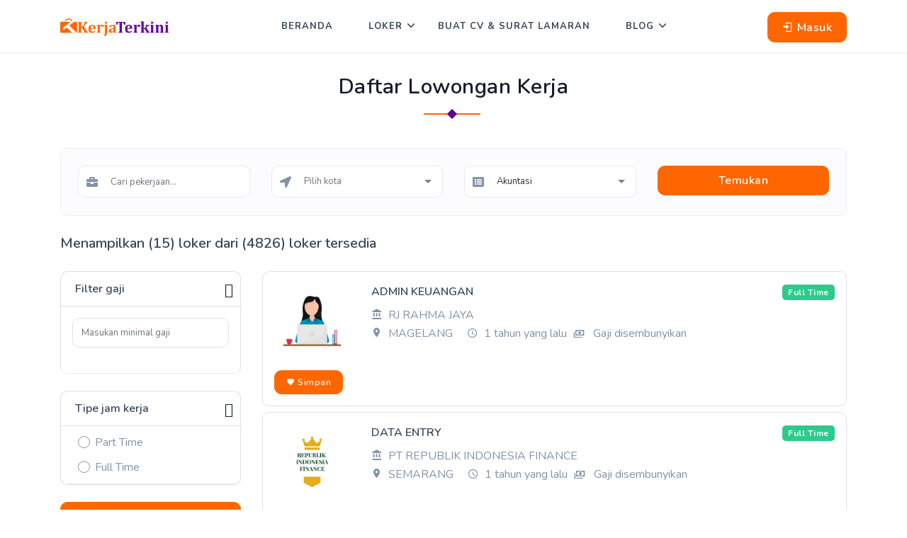

--- FILE ---
content_type: text/html; charset=UTF-8
request_url: https://kerjaterkini.com/hasil-pencarian?kategori=1&page=6
body_size: 24647
content:
<!DOCTYPE html>
<html lang="id" class="no-js">
<head>
    <meta charset="UTF-8">
    <meta name="viewport" content="width=device-width, initial-scale=1">
    <title>Cari Info Loker Terbaru - KerjaTerkini</title>
    <meta name="description" content="KerjaTerkini adalah situs layanan lowongan pekerjaan yang hadir sejak tahun 2017 fokus pada bidang rekrutmen untuk membantu dan mempermudah dalam mencari pekerjaan." />
    <meta name="keywords" content="kerjaterkini, kerja terkini, lowongan terkini, loker terkini, kerja, lowongan pekerjaan, lowongankerja, lowongan 2026, lowongan kerja 2026, lowongan pekerjaan 2026, lowongankerja 2026, loker, lamaran kerja, lowongan terbaru, lowongan kerja terbaru, lamaran pekerjaan, lowongan pekerjaan terbaru, lowongankerja terbaru, lowonganpekerjaan, lowongan terbaru 2026, loker 2026, info kerja, lowongan kerja 2026 terbaru" />
    <meta name="author" content="KerjaTerkini" />
    <meta name="robots" content="index, follow">

    
    <link rel="apple-touch-icon" sizes="180x180" href="https://kerjaterkini.com/public/images/favicon/apple-touch-icon.png">
    <link rel="icon" type="image/png" sizes="32x32" href="https://kerjaterkini.com/public/images/favicon/favicon-32x32.png">
    <link rel="icon" type="image/png" sizes="16x16" href="https://kerjaterkini.com/public/images/favicon/favicon-16x16.png">
    <link rel="manifest" href="https://kerjaterkini.com/public/images/favicon/site.webmanifest">

    
    <link rel="stylesheet" href="https://kerjaterkini.com/public/css/bootstrap.min.css">

    
    <link rel="stylesheet" href="https://cdn.jsdelivr.net/npm/@mdi/font@6.5.95/css/materialdesignicons.min.css">

    <link rel="stylesheet" type="text/css" href="https://kerjaterkini.com/public/css/fontawesome.css" />

    
    <link rel="stylesheet" type="text/css" href="https://kerjaterkini.com/public/css/selectize.css" />

    
    <link rel="stylesheet" href="https://kerjaterkini.com/public/css/owl.carousel.css" />
    <link rel="stylesheet" href="https://kerjaterkini.com/public/css/owl.theme.css" />
    <link rel="stylesheet" href="https://kerjaterkini.com/public/css/owl.transitions.css" />

    
    <link rel="stylesheet" type="text/css" href="https://kerjaterkini.com/public/css/style.css" />

    
    <script async src="https://pagead2.googlesyndication.com/pagead/js/adsbygoogle.js?client=ca-pub-5721194300130273" crossorigin="anonymous"></script>
    <script src="https://unpkg.com/sweetalert/dist/sweetalert.min.js"></script>
<style>
    .page-item.disabled .page-link {
        background-color: #e9ecef;
        border-color: #dee2e6;
    }
    .selectize-dropdown { z-index: 9999; }
</style>
    <style>
		.swal2-top-end .swal2-title { color: white !important; }
        .badge.badge-primary { background-color: #5E008D !important; }
	</style>
</head>

<body>
    <header id="topnav" class="defaultscroll scroll-active scroll">
        
        <div class="container">
            <div>
                <a href="https://kerjaterkini.com" class="logo">
                    <div class="logo-no-scroll">
                        <img src="https://kerjaterkini.com/public/images/kerjaterkini_logo2.png" alt="KerjaTerkini" class="logo-light" height="25" />
                    </div>
                    <img src="https://kerjaterkini.com/public/images/kerjaterkini_logo2.png" alt="KerjaTerkini" class="logo-dark" height="25" />
                </a>
            </div>
            <div class="buy-button">
                                    <a href="https://kerjaterkini.com/masuk" class="btn btn-primary"><i class="mdi mdi-login"></i> Masuk</a>
                            </div>
            <div class="menu-extras">
                <div class="menu-item">
                    <a class="navbar-toggle">
                        <div class="lines">
                            <span></span>
                            <span></span>
                            <span></span>
                        </div>
                    </a>
                </div>
            </div>

            <div id="navigation">
                <ul class="navigation-menu">
                    <li><a href="https://kerjaterkini.com">Beranda</a></li>
                    <li class="has-submenu">
                        <a href="javascript:void(0)">Loker</a><span class="menu-arrow"></span>
                        <ul class="submenu">
                            <li><a href="https://kerjaterkini.com/hasil-pencarian">Lowongan kerja terbaru</a></li>
                            <li><a href="https://kerjaterkini.com/pasang-loker">Pasang Loker</a></li>
                        </ul>
                    </li>
                    <li><a href="https://kerjaterkini.com/cv-dan-surat-lamaran">Buat CV & Surat Lamaran</a></li>
                    <li class="has-submenu">
                        <a href="javascript:void(0)">Blog</a><span class="menu-arrow"></span>
                        <ul class="submenu">
                                                            <li><a href="https://kerjaterkini.com/blog?tag=3">Tips Kerja</a></li>
                                                            <li><a href="https://kerjaterkini.com/blog?tag=5">Berita Terkini</a></li>
                                                    </ul>
                    </li>
                                            <li class="menu-mobile"><a href="https://kerjaterkini.com/masuk">Masuk</a></li>
                                    </ul>
            </div>
        </div>
    </header>

    <section class="section mt-4 mt-md-0">
    <div class="container">
        <div class="row justify-content-center">
            <div class="col-12">
                <div class="section-title text-center pb-2">
                    <h4 class="title title-line pb-5">Daftar Lowongan Kerja</h4>
                </div>
            </div>
        </div>

        <form action="https://kerjaterkini.com/hasil-pencarian" method="GET">
            <div id="filter-1" class="row justify-content-center">
                <div class="col-lg-12">
                    <div class="home-registration-form bg-white job-list-grid-reg-form p-4">
                        <div class="row">
                            <div class="col-lg-3 col-md-6">
                                <div class="registration-form-box">
                                    <i class="fa fa-briefcase"></i>
                                    <input type="text" name="pekerjaan" class="form-control rounded registration-input-box" placeholder="Cari pekerjaan..." value="">
                                </div>
                            </div>
                            <div class="col-lg-3 col-md-6">
                                <div class="registration-form-box">
                                    <i class="fa fa-location-arrow"></i>
                                    <select id="select-city" name="kota">
                                        <option value="">Pilih kota</option>
                                                                                    <option value="1"
                                                                                            >PIDIE JAYA</option>
                                                                                    <option value="2"
                                                                                            >SIMEULUE</option>
                                                                                    <option value="3"
                                                                                            >BIREUEN</option>
                                                                                    <option value="4"
                                                                                            >ACEH TIMUR</option>
                                                                                    <option value="5"
                                                                                            >ACEH UTARA</option>
                                                                                    <option value="6"
                                                                                            >PIDIE</option>
                                                                                    <option value="7"
                                                                                            >ACEH BARAT DAYA</option>
                                                                                    <option value="8"
                                                                                            >GAYO LUES</option>
                                                                                    <option value="9"
                                                                                            >ACEH SELATAN</option>
                                                                                    <option value="10"
                                                                                            >ACEH TAMIANG</option>
                                                                                    <option value="11"
                                                                                            >ACEH BESAR</option>
                                                                                    <option value="12"
                                                                                            >ACEH TENGGARA</option>
                                                                                    <option value="13"
                                                                                            >BENER MERIAH</option>
                                                                                    <option value="14"
                                                                                            >ACEH JAYA</option>
                                                                                    <option value="15"
                                                                                            >LHOKSEUMAWE</option>
                                                                                    <option value="16"
                                                                                            >ACEH BARAT</option>
                                                                                    <option value="17"
                                                                                            >NAGAN RAYA</option>
                                                                                    <option value="18"
                                                                                            >LANGSA</option>
                                                                                    <option value="19"
                                                                                            >BANDA ACEH</option>
                                                                                    <option value="20"
                                                                                            >ACEH SINGKIL</option>
                                                                                    <option value="21"
                                                                                            >SABANG</option>
                                                                                    <option value="22"
                                                                                            >ACEH TENGAH</option>
                                                                                    <option value="23"
                                                                                            >SUBULUSSALAM</option>
                                                                                    <option value="24"
                                                                                            >NIAS SELATAN</option>
                                                                                    <option value="25"
                                                                                            >MANDAILING NATAL</option>
                                                                                    <option value="26"
                                                                                            >DAIRI</option>
                                                                                    <option value="27"
                                                                                            >LABUHAN BATU UTARA</option>
                                                                                    <option value="28"
                                                                                            >TAPANULI UTARA</option>
                                                                                    <option value="29"
                                                                                            >SIMALUNGUN</option>
                                                                                    <option value="30"
                                                                                            >LANGKAT</option>
                                                                                    <option value="31"
                                                                                            >SERDANG BEDAGAI</option>
                                                                                    <option value="32"
                                                                                            >TAPANULI SELATAN</option>
                                                                                    <option value="33"
                                                                                            >ASAHAN</option>
                                                                                    <option value="34"
                                                                                            >PADANG LAWAS UTARA</option>
                                                                                    <option value="35"
                                                                                            >PADANG LAWAS</option>
                                                                                    <option value="36"
                                                                                            >LABUHAN BATU SELATAN</option>
                                                                                    <option value="37"
                                                                                            >PADANG SIDEMPUAN</option>
                                                                                    <option value="38"
                                                                                            >TOBA SAMOSIR</option>
                                                                                    <option value="39"
                                                                                            >TAPANULI TENGAH</option>
                                                                                    <option value="40"
                                                                                            >HUMBANG HASUNDUTAN</option>
                                                                                    <option value="41"
                                                                                            >SIBOLGA</option>
                                                                                    <option value="42"
                                                                                            >BATU BARA</option>
                                                                                    <option value="43"
                                                                                            >SAMOSIR</option>
                                                                                    <option value="44"
                                                                                            >PEMATANG SIANTAR</option>
                                                                                    <option value="45"
                                                                                            >LABUHAN BATU</option>
                                                                                    <option value="46"
                                                                                            >DELI SERDANG</option>
                                                                                    <option value="47"
                                                                                            >GUNUNGSITOLI</option>
                                                                                    <option value="48"
                                                                                            >NIAS UTARA</option>
                                                                                    <option value="49"
                                                                                            >NIAS</option>
                                                                                    <option value="50"
                                                                                            >KARO</option>
                                                                                    <option value="51"
                                                                                            >NIAS BARAT</option>
                                                                                    <option value="52"
                                                                                            >MEDAN</option>
                                                                                    <option value="53"
                                                                                            >PAKPAK BHARAT</option>
                                                                                    <option value="54"
                                                                                            >TEBING TINGGI</option>
                                                                                    <option value="55"
                                                                                            >BINJAI</option>
                                                                                    <option value="56"
                                                                                            >TANJUNG BALAI</option>
                                                                                    <option value="57"
                                                                                            >DHARMASRAYA</option>
                                                                                    <option value="58"
                                                                                            >SOLOK SELATAN</option>
                                                                                    <option value="59"
                                                                                            >SIJUNJUNG (SAWAH LUNTO SIJUNJUNG)</option>
                                                                                    <option value="60"
                                                                                            >PASAMAN BARAT</option>
                                                                                    <option value="61"
                                                                                            >SOLOK</option>
                                                                                    <option value="62"
                                                                                            >PASAMAN</option>
                                                                                    <option value="63"
                                                                                            >PARIAMAN</option>
                                                                                    <option value="64"
                                                                                            >TANAH DATAR</option>
                                                                                    <option value="65"
                                                                                            >PADANG PARIAMAN</option>
                                                                                    <option value="66"
                                                                                            >PESISIR SELATAN</option>
                                                                                    <option value="67"
                                                                                            >PADANG</option>
                                                                                    <option value="68"
                                                                                            >SAWAH LUNTO</option>
                                                                                    <option value="69"
                                                                                            >LIMA PULUH KOTO / KOTA</option>
                                                                                    <option value="70"
                                                                                            >AGAM</option>
                                                                                    <option value="71"
                                                                                            >PAYAKUMBUH</option>
                                                                                    <option value="72"
                                                                                            >BUKITTINGGI</option>
                                                                                    <option value="73"
                                                                                            >PADANG PANJANG</option>
                                                                                    <option value="74"
                                                                                            >KEPULAUAN MENTAWAI</option>
                                                                                    <option value="75"
                                                                                            >INDRAGIRI HILIR</option>
                                                                                    <option value="76"
                                                                                            >KUANTAN SINGINGI</option>
                                                                                    <option value="77"
                                                                                            >PELALAWAN</option>
                                                                                    <option value="78"
                                                                                            >PEKANBARU</option>
                                                                                    <option value="79"
                                                                                            >ROKAN HILIR</option>
                                                                                    <option value="80"
                                                                                            >BENGKALIS</option>
                                                                                    <option value="81"
                                                                                            >INDRAGIRI HULU</option>
                                                                                    <option value="82"
                                                                                            >ROKAN HULU</option>
                                                                                    <option value="83"
                                                                                            >KAMPAR</option>
                                                                                    <option value="84"
                                                                                            >KEPULAUAN MERANTI</option>
                                                                                    <option value="85"
                                                                                            >DUMAI</option>
                                                                                    <option value="86"
                                                                                            >SIAK</option>
                                                                                    <option value="87"
                                                                                            >TEBO</option>
                                                                                    <option value="88"
                                                                                            >TANJUNG JABUNG BARAT</option>
                                                                                    <option value="89"
                                                                                            >MUARO JAMBI</option>
                                                                                    <option value="90"
                                                                                            >KERINCI</option>
                                                                                    <option value="91"
                                                                                            >MERANGIN</option>
                                                                                    <option value="92"
                                                                                            >BUNGO</option>
                                                                                    <option value="93"
                                                                                            >TANJUNG JABUNG TIMUR</option>
                                                                                    <option value="94"
                                                                                            >SUNGAIPENUH</option>
                                                                                    <option value="95"
                                                                                            >BATANG HARI</option>
                                                                                    <option value="96"
                                                                                            >JAMBI</option>
                                                                                    <option value="97"
                                                                                            >SAROLANGUN</option>
                                                                                    <option value="98"
                                                                                            >PALEMBANG</option>
                                                                                    <option value="99"
                                                                                            >LAHAT</option>
                                                                                    <option value="100"
                                                                                            >OGAN KOMERING ULU TIMUR</option>
                                                                                    <option value="101"
                                                                                            >MUSI BANYUASIN</option>
                                                                                    <option value="102"
                                                                                            >PAGAR ALAM</option>
                                                                                    <option value="103"
                                                                                            >OGAN KOMERING ULU SELATAN</option>
                                                                                    <option value="104"
                                                                                            >BANYUASIN</option>
                                                                                    <option value="105"
                                                                                            >MUSI RAWAS</option>
                                                                                    <option value="106"
                                                                                            >MUARA ENIM</option>
                                                                                    <option value="107"
                                                                                            >OGAN KOMERING ULU</option>
                                                                                    <option value="108"
                                                                                            >OGAN KOMERING ILIR</option>
                                                                                    <option value="109"
                                                                                            >EMPAT LAWANG</option>
                                                                                    <option value="110"
                                                                                            >LUBUK LINGGAU</option>
                                                                                    <option value="111"
                                                                                            >PRABUMULIH</option>
                                                                                    <option value="112"
                                                                                            >OGAN ILIR</option>
                                                                                    <option value="113"
                                                                                            >BENGKULU TENGAH</option>
                                                                                    <option value="114"
                                                                                            >REJANG LEBONG</option>
                                                                                    <option value="115"
                                                                                            >MUKO MUKO</option>
                                                                                    <option value="116"
                                                                                            >KAUR</option>
                                                                                    <option value="117"
                                                                                            >BENGKULU UTARA</option>
                                                                                    <option value="118"
                                                                                            >LEBONG</option>
                                                                                    <option value="119"
                                                                                            >KEPAHIANG</option>
                                                                                    <option value="120"
                                                                                            >BENGKULU SELATAN</option>
                                                                                    <option value="121"
                                                                                            >SELUMA</option>
                                                                                    <option value="122"
                                                                                            >BENGKULU</option>
                                                                                    <option value="123"
                                                                                            >LAMPUNG UTARA</option>
                                                                                    <option value="124"
                                                                                            >WAY KANAN</option>
                                                                                    <option value="125"
                                                                                            >LAMPUNG TENGAH</option>
                                                                                    <option value="126"
                                                                                            >MESUJI</option>
                                                                                    <option value="127"
                                                                                            >PRINGSEWU</option>
                                                                                    <option value="128"
                                                                                            >LAMPUNG TIMUR</option>
                                                                                    <option value="129"
                                                                                            >LAMPUNG SELATAN</option>
                                                                                    <option value="130"
                                                                                            >TULANG BAWANG</option>
                                                                                    <option value="131"
                                                                                            >TULANG BAWANG BARAT</option>
                                                                                    <option value="132"
                                                                                            >TANGGAMUS</option>
                                                                                    <option value="133"
                                                                                            >LAMPUNG BARAT</option>
                                                                                    <option value="134"
                                                                                            >PESISIR BARAT</option>
                                                                                    <option value="135"
                                                                                            >PESAWARAN</option>
                                                                                    <option value="136"
                                                                                            >BANDAR LAMPUNG</option>
                                                                                    <option value="137"
                                                                                            >METRO</option>
                                                                                    <option value="138"
                                                                                            >BELITUNG</option>
                                                                                    <option value="139"
                                                                                            >BELITUNG TIMUR</option>
                                                                                    <option value="140"
                                                                                            >BANGKA</option>
                                                                                    <option value="141"
                                                                                            >BANGKA SELATAN</option>
                                                                                    <option value="142"
                                                                                            >BANGKA BARAT</option>
                                                                                    <option value="143"
                                                                                            >PANGKAL PINANG</option>
                                                                                    <option value="144"
                                                                                            >BANGKA TENGAH</option>
                                                                                    <option value="145"
                                                                                            >KEPULAUAN ANAMBAS</option>
                                                                                    <option value="146"
                                                                                            >BINTAN</option>
                                                                                    <option value="147"
                                                                                            >NATUNA</option>
                                                                                    <option value="148"
                                                                                            >BATAM</option>
                                                                                    <option value="149"
                                                                                            >TANJUNG PINANG</option>
                                                                                    <option value="150"
                                                                                            >KARIMUN</option>
                                                                                    <option value="151"
                                                                                            >LINGGA</option>
                                                                                    <option value="152"
                                                                                            >JAKARTA UTARA</option>
                                                                                    <option value="153"
                                                                                            >JAKARTA BARAT</option>
                                                                                    <option value="154"
                                                                                            >JAKARTA TIMUR</option>
                                                                                    <option value="155"
                                                                                            >JAKARTA SELATAN</option>
                                                                                    <option value="156"
                                                                                            >JAKARTA PUSAT</option>
                                                                                    <option value="157"
                                                                                            >KEPULAUAN SERIBU</option>
                                                                                    <option value="158"
                                                                                            >DEPOK</option>
                                                                                    <option value="159"
                                                                                            >KARAWANG</option>
                                                                                    <option value="160"
                                                                                            >CIREBON</option>
                                                                                    <option value="161"
                                                                                            >BANDUNG</option>
                                                                                    <option value="162"
                                                                                            >SUKABUMI</option>
                                                                                    <option value="163"
                                                                                            >SUMEDANG</option>
                                                                                    <option value="164"
                                                                                            >INDRAMAYU</option>
                                                                                    <option value="165"
                                                                                            >MAJALENGKA</option>
                                                                                    <option value="166"
                                                                                            >KUNINGAN</option>
                                                                                    <option value="167"
                                                                                            >TASIKMALAYA</option>
                                                                                    <option value="168"
                                                                                            >CIAMIS</option>
                                                                                    <option value="169"
                                                                                            >SUBANG</option>
                                                                                    <option value="170"
                                                                                            >PURWAKARTA</option>
                                                                                    <option value="171"
                                                                                            >BOGOR</option>
                                                                                    <option value="172"
                                                                                            >BEKASI</option>
                                                                                    <option value="173"
                                                                                            >GARUT</option>
                                                                                    <option value="174"
                                                                                            >PANGANDARAN</option>
                                                                                    <option value="175"
                                                                                            >CIANJUR</option>
                                                                                    <option value="176"
                                                                                            >BANJAR</option>
                                                                                    <option value="177"
                                                                                            >BANDUNG BARAT</option>
                                                                                    <option value="178"
                                                                                            >CIMAHI</option>
                                                                                    <option value="179"
                                                                                            >PURBALINGGA</option>
                                                                                    <option value="180"
                                                                                            >KEBUMEN</option>
                                                                                    <option value="181"
                                                                                            >MAGELANG</option>
                                                                                    <option value="182"
                                                                                            >CILACAP</option>
                                                                                    <option value="183"
                                                                                            >BATANG</option>
                                                                                    <option value="184"
                                                                                            >BANJARNEGARA</option>
                                                                                    <option value="185"
                                                                                            >BLORA</option>
                                                                                    <option value="186"
                                                                                            >BREBES</option>
                                                                                    <option value="187"
                                                                                            >BANYUMAS</option>
                                                                                    <option value="188"
                                                                                            >WONOSOBO</option>
                                                                                    <option value="189"
                                                                                            >TEGAL</option>
                                                                                    <option value="190"
                                                                                            >PURWOREJO</option>
                                                                                    <option value="191"
                                                                                            >PATI</option>
                                                                                    <option value="192"
                                                                                            >SUKOHARJO</option>
                                                                                    <option value="193"
                                                                                            >KARANGANYAR</option>
                                                                                    <option value="194"
                                                                                            >PEKALONGAN</option>
                                                                                    <option value="195"
                                                                                            >PEMALANG</option>
                                                                                    <option value="196"
                                                                                            >BOYOLALI</option>
                                                                                    <option value="197"
                                                                                            >GROBOGAN</option>
                                                                                    <option value="198"
                                                                                            >SEMARANG</option>
                                                                                    <option value="199"
                                                                                            >DEMAK</option>
                                                                                    <option value="200"
                                                                                            >REMBANG</option>
                                                                                    <option value="201"
                                                                                            >KLATEN</option>
                                                                                    <option value="202"
                                                                                            >KUDUS</option>
                                                                                    <option value="203"
                                                                                            >TEMANGGUNG</option>
                                                                                    <option value="204"
                                                                                            >SRAGEN</option>
                                                                                    <option value="205"
                                                                                            >JEPARA</option>
                                                                                    <option value="206"
                                                                                            >WONOGIRI</option>
                                                                                    <option value="207"
                                                                                            >KENDAL</option>
                                                                                    <option value="208"
                                                                                            >SURAKARTA (SOLO)</option>
                                                                                    <option value="209"
                                                                                            >SALATIGA</option>
                                                                                    <option value="210"
                                                                                            >SLEMAN</option>
                                                                                    <option value="211"
                                                                                            >BANTUL</option>
                                                                                    <option value="212"
                                                                                            >YOGYAKARTA</option>
                                                                                    <option value="213"
                                                                                            >GUNUNG KIDUL</option>
                                                                                    <option value="214"
                                                                                            >KULON PROGO</option>
                                                                                    <option value="215"
                                                                                            >GRESIK</option>
                                                                                    <option value="216"
                                                                                            >KEDIRI</option>
                                                                                    <option value="217"
                                                                                            >SAMPANG</option>
                                                                                    <option value="218"
                                                                                            >BANGKALAN</option>
                                                                                    <option value="219"
                                                                                            >SUMENEP</option>
                                                                                    <option value="220"
                                                                                            >SITUBONDO</option>
                                                                                    <option value="221"
                                                                                            >SURABAYA</option>
                                                                                    <option value="222"
                                                                                            >JEMBER</option>
                                                                                    <option value="223"
                                                                                            >PAMEKASAN</option>
                                                                                    <option value="224"
                                                                                            >JOMBANG</option>
                                                                                    <option value="225"
                                                                                            >PROBOLINGGO</option>
                                                                                    <option value="226"
                                                                                            >BANYUWANGI</option>
                                                                                    <option value="227"
                                                                                            >PASURUAN</option>
                                                                                    <option value="228"
                                                                                            >BOJONEGORO</option>
                                                                                    <option value="229"
                                                                                            >BONDOWOSO</option>
                                                                                    <option value="230"
                                                                                            >MAGETAN</option>
                                                                                    <option value="231"
                                                                                            >LUMAJANG</option>
                                                                                    <option value="232"
                                                                                            >MALANG</option>
                                                                                    <option value="233"
                                                                                            >BLITAR</option>
                                                                                    <option value="234"
                                                                                            >SIDOARJO</option>
                                                                                    <option value="235"
                                                                                            >LAMONGAN</option>
                                                                                    <option value="236"
                                                                                            >PACITAN</option>
                                                                                    <option value="237"
                                                                                            >TULUNGAGUNG</option>
                                                                                    <option value="238"
                                                                                            >MOJOKERTO</option>
                                                                                    <option value="239"
                                                                                            >MADIUN</option>
                                                                                    <option value="240"
                                                                                            >PONOROGO</option>
                                                                                    <option value="241"
                                                                                            >NGAWI</option>
                                                                                    <option value="242"
                                                                                            >NGANJUK</option>
                                                                                    <option value="243"
                                                                                            >TUBAN</option>
                                                                                    <option value="244"
                                                                                            >TRENGGALEK</option>
                                                                                    <option value="245"
                                                                                            >BATU</option>
                                                                                    <option value="246"
                                                                                            >TANGERANG</option>
                                                                                    <option value="247"
                                                                                            >SERANG</option>
                                                                                    <option value="248"
                                                                                            >PANDEGLANG</option>
                                                                                    <option value="249"
                                                                                            >LEBAK</option>
                                                                                    <option value="250"
                                                                                            >TANGERANG SELATAN</option>
                                                                                    <option value="251"
                                                                                            >CILEGON</option>
                                                                                    <option value="252"
                                                                                            >KLUNGKUNG</option>
                                                                                    <option value="253"
                                                                                            >KARANGASEM</option>
                                                                                    <option value="254"
                                                                                            >BANGLI</option>
                                                                                    <option value="255"
                                                                                            >TABANAN</option>
                                                                                    <option value="256"
                                                                                            >GIANYAR</option>
                                                                                    <option value="257"
                                                                                            >BADUNG</option>
                                                                                    <option value="258"
                                                                                            >JEMBRANA</option>
                                                                                    <option value="259"
                                                                                            >BULELENG</option>
                                                                                    <option value="260"
                                                                                            >DENPASAR</option>
                                                                                    <option value="261"
                                                                                            >MATARAM</option>
                                                                                    <option value="262"
                                                                                            >DOMPU</option>
                                                                                    <option value="263"
                                                                                            >SUMBAWA BARAT</option>
                                                                                    <option value="264"
                                                                                            >SUMBAWA</option>
                                                                                    <option value="265"
                                                                                            >LOMBOK TENGAH</option>
                                                                                    <option value="266"
                                                                                            >LOMBOK TIMUR</option>
                                                                                    <option value="267"
                                                                                            >LOMBOK UTARA</option>
                                                                                    <option value="268"
                                                                                            >LOMBOK BARAT</option>
                                                                                    <option value="269"
                                                                                            >BIMA</option>
                                                                                    <option value="270"
                                                                                            >TIMOR TENGAH SELATAN</option>
                                                                                    <option value="271"
                                                                                            >FLORES TIMUR</option>
                                                                                    <option value="272"
                                                                                            >ALOR</option>
                                                                                    <option value="273"
                                                                                            >ENDE</option>
                                                                                    <option value="274"
                                                                                            >NAGEKEO</option>
                                                                                    <option value="275"
                                                                                            >KUPANG</option>
                                                                                    <option value="276"
                                                                                            >SIKKA</option>
                                                                                    <option value="277"
                                                                                            >NGADA</option>
                                                                                    <option value="278"
                                                                                            >TIMOR TENGAH UTARA</option>
                                                                                    <option value="279"
                                                                                            >BELU</option>
                                                                                    <option value="280"
                                                                                            >LEMBATA</option>
                                                                                    <option value="281"
                                                                                            >SUMBA BARAT DAYA</option>
                                                                                    <option value="282"
                                                                                            >SUMBA BARAT</option>
                                                                                    <option value="283"
                                                                                            >SUMBA TENGAH</option>
                                                                                    <option value="284"
                                                                                            >SUMBA TIMUR</option>
                                                                                    <option value="285"
                                                                                            >ROTE NDAO</option>
                                                                                    <option value="286"
                                                                                            >MANGGARAI TIMUR</option>
                                                                                    <option value="287"
                                                                                            >MANGGARAI</option>
                                                                                    <option value="288"
                                                                                            >SABU RAIJUA</option>
                                                                                    <option value="289"
                                                                                            >MANGGARAI BARAT</option>
                                                                                    <option value="290"
                                                                                            >LANDAK</option>
                                                                                    <option value="291"
                                                                                            >KETAPANG</option>
                                                                                    <option value="292"
                                                                                            >SINTANG</option>
                                                                                    <option value="293"
                                                                                            >KUBU RAYA</option>
                                                                                    <option value="294"
                                                                                            >PONTIANAK</option>
                                                                                    <option value="295"
                                                                                            >KAYONG UTARA</option>
                                                                                    <option value="296"
                                                                                            >BENGKAYANG</option>
                                                                                    <option value="297"
                                                                                            >KAPUAS HULU</option>
                                                                                    <option value="298"
                                                                                            >SAMBAS</option>
                                                                                    <option value="299"
                                                                                            >SINGKAWANG</option>
                                                                                    <option value="300"
                                                                                            >SANGGAU</option>
                                                                                    <option value="301"
                                                                                            >MELAWI</option>
                                                                                    <option value="302"
                                                                                            >SEKADAU</option>
                                                                                    <option value="303"
                                                                                            >KOTAWARINGIN TIMUR</option>
                                                                                    <option value="304"
                                                                                            >SUKAMARA</option>
                                                                                    <option value="305"
                                                                                            >KOTAWARINGIN BARAT</option>
                                                                                    <option value="306"
                                                                                            >BARITO TIMUR</option>
                                                                                    <option value="307"
                                                                                            >KAPUAS</option>
                                                                                    <option value="308"
                                                                                            >PULANG PISAU</option>
                                                                                    <option value="309"
                                                                                            >LAMANDAU</option>
                                                                                    <option value="310"
                                                                                            >SERUYAN</option>
                                                                                    <option value="311"
                                                                                            >KATINGAN</option>
                                                                                    <option value="312"
                                                                                            >BARITO SELATAN</option>
                                                                                    <option value="313"
                                                                                            >MURUNG RAYA</option>
                                                                                    <option value="314"
                                                                                            >BARITO UTARA</option>
                                                                                    <option value="315"
                                                                                            >GUNUNG MAS</option>
                                                                                    <option value="316"
                                                                                            >PALANGKA RAYA</option>
                                                                                    <option value="317"
                                                                                            >TAPIN</option>
                                                                                    <option value="318"
                                                                                            >BANJAR</option>
                                                                                    <option value="319"
                                                                                            >HULU SUNGAI TENGAH</option>
                                                                                    <option value="320"
                                                                                            >TABALONG</option>
                                                                                    <option value="321"
                                                                                            >HULU SUNGAI UTARA</option>
                                                                                    <option value="322"
                                                                                            >BALANGAN</option>
                                                                                    <option value="323"
                                                                                            >TANAH BUMBU</option>
                                                                                    <option value="324"
                                                                                            >BANJARMASIN</option>
                                                                                    <option value="325"
                                                                                            >KOTABARU</option>
                                                                                    <option value="326"
                                                                                            >TANAH LAUT</option>
                                                                                    <option value="327"
                                                                                            >HULU SUNGAI SELATAN</option>
                                                                                    <option value="328"
                                                                                            >BARITO KUALA</option>
                                                                                    <option value="329"
                                                                                            >BANJARBARU</option>
                                                                                    <option value="330"
                                                                                            >KUTAI BARAT</option>
                                                                                    <option value="331"
                                                                                            >SAMARINDA</option>
                                                                                    <option value="332"
                                                                                            >PASER</option>
                                                                                    <option value="333"
                                                                                            >KUTAI KARTANEGARA</option>
                                                                                    <option value="334"
                                                                                            >BERAU</option>
                                                                                    <option value="335"
                                                                                            >PENAJAM PASER UTARA</option>
                                                                                    <option value="336"
                                                                                            >BONTANG</option>
                                                                                    <option value="337"
                                                                                            >KUTAI TIMUR</option>
                                                                                    <option value="338"
                                                                                            >BALIKPAPAN</option>
                                                                                    <option value="339"
                                                                                            >MALINAU</option>
                                                                                    <option value="340"
                                                                                            >NUNUKAN</option>
                                                                                    <option value="341"
                                                                                            >BULUNGAN (BULONGAN)</option>
                                                                                    <option value="342"
                                                                                            >TANA TIDUNG</option>
                                                                                    <option value="343"
                                                                                            >TARAKAN</option>
                                                                                    <option value="344"
                                                                                            >BOLAANG MONGONDOW (BOLMONG)</option>
                                                                                    <option value="345"
                                                                                            >BOLAANG MONGONDOW SELATAN</option>
                                                                                    <option value="346"
                                                                                            >MINAHASA SELATAN</option>
                                                                                    <option value="347"
                                                                                            >BITUNG</option>
                                                                                    <option value="348"
                                                                                            >MINAHASA</option>
                                                                                    <option value="349"
                                                                                            >KEPULAUAN SANGIHE</option>
                                                                                    <option value="350"
                                                                                            >MINAHASA UTARA</option>
                                                                                    <option value="351"
                                                                                            >KEPULAUAN TALAUD</option>
                                                                                    <option value="352"
                                                                                            >KEPULAUAN SIAU TAGULANDANG BIARO (SITARO)</option>
                                                                                    <option value="353"
                                                                                            >MANADO</option>
                                                                                    <option value="354"
                                                                                            >BOLAANG MONGONDOW UTARA</option>
                                                                                    <option value="355"
                                                                                            >BOLAANG MONGONDOW TIMUR</option>
                                                                                    <option value="356"
                                                                                            >MINAHASA TENGGARA</option>
                                                                                    <option value="357"
                                                                                            >KOTAMOBAGU</option>
                                                                                    <option value="358"
                                                                                            >TOMOHON</option>
                                                                                    <option value="359"
                                                                                            >BANGGAI KEPULAUAN</option>
                                                                                    <option value="360"
                                                                                            >TOLI-TOLI</option>
                                                                                    <option value="361"
                                                                                            >PARIGI MOUTONG</option>
                                                                                    <option value="362"
                                                                                            >BUOL</option>
                                                                                    <option value="363"
                                                                                            >DONGGALA</option>
                                                                                    <option value="364"
                                                                                            >POSO</option>
                                                                                    <option value="365"
                                                                                            >MOROWALI</option>
                                                                                    <option value="366"
                                                                                            >TOJO UNA-UNA</option>
                                                                                    <option value="367"
                                                                                            >BANGGAI</option>
                                                                                    <option value="368"
                                                                                            >SIGI</option>
                                                                                    <option value="369"
                                                                                            >PALU</option>
                                                                                    <option value="370"
                                                                                            >MAROS</option>
                                                                                    <option value="371"
                                                                                            >WAJO</option>
                                                                                    <option value="372"
                                                                                            >BONE</option>
                                                                                    <option value="373"
                                                                                            >SOPPENG</option>
                                                                                    <option value="374"
                                                                                            >SIDENRENG RAPPANG / RAPANG</option>
                                                                                    <option value="375"
                                                                                            >TAKALAR</option>
                                                                                    <option value="376"
                                                                                            >BARRU</option>
                                                                                    <option value="377"
                                                                                            >LUWU TIMUR</option>
                                                                                    <option value="378"
                                                                                            >SINJAI</option>
                                                                                    <option value="379"
                                                                                            >PANGKAJENE KEPULAUAN</option>
                                                                                    <option value="380"
                                                                                            >PINRANG</option>
                                                                                    <option value="381"
                                                                                            >JENEPONTO</option>
                                                                                    <option value="382"
                                                                                            >PALOPO</option>
                                                                                    <option value="383"
                                                                                            >TORAJA UTARA</option>
                                                                                    <option value="384"
                                                                                            >LUWU</option>
                                                                                    <option value="385"
                                                                                            >BULUKUMBA</option>
                                                                                    <option value="386"
                                                                                            >MAKASSAR</option>
                                                                                    <option value="387"
                                                                                            >SELAYAR (KEPULAUAN SELAYAR)</option>
                                                                                    <option value="388"
                                                                                            >TANA TORAJA</option>
                                                                                    <option value="389"
                                                                                            >LUWU UTARA</option>
                                                                                    <option value="390"
                                                                                            >BANTAENG</option>
                                                                                    <option value="391"
                                                                                            >GOWA</option>
                                                                                    <option value="392"
                                                                                            >ENREKANG</option>
                                                                                    <option value="393"
                                                                                            >PAREPARE</option>
                                                                                    <option value="394"
                                                                                            >KOLAKA</option>
                                                                                    <option value="395"
                                                                                            >MUNA</option>
                                                                                    <option value="396"
                                                                                            >KONAWE SELATAN</option>
                                                                                    <option value="397"
                                                                                            >KENDARI</option>
                                                                                    <option value="398"
                                                                                            >KONAWE</option>
                                                                                    <option value="399"
                                                                                            >KONAWE UTARA</option>
                                                                                    <option value="400"
                                                                                            >KOLAKA UTARA</option>
                                                                                    <option value="401"
                                                                                            >BUTON</option>
                                                                                    <option value="402"
                                                                                            >BOMBANA</option>
                                                                                    <option value="403"
                                                                                            >WAKATOBI</option>
                                                                                    <option value="404"
                                                                                            >BAU-BAU</option>
                                                                                    <option value="405"
                                                                                            >BUTON UTARA</option>
                                                                                    <option value="406"
                                                                                            >GORONTALO UTARA</option>
                                                                                    <option value="407"
                                                                                            >BONE BOLANGO</option>
                                                                                    <option value="408"
                                                                                            >GORONTALO</option>
                                                                                    <option value="409"
                                                                                            >BOALEMO</option>
                                                                                    <option value="410"
                                                                                            >POHUWATO</option>
                                                                                    <option value="411"
                                                                                            >MAJENE</option>
                                                                                    <option value="412"
                                                                                            >MAMUJU</option>
                                                                                    <option value="413"
                                                                                            >MAMUJU UTARA</option>
                                                                                    <option value="414"
                                                                                            >POLEWALI MANDAR</option>
                                                                                    <option value="415"
                                                                                            >MAMASA</option>
                                                                                    <option value="416"
                                                                                            >MALUKU TENGGARA BARAT</option>
                                                                                    <option value="417"
                                                                                            >MALUKU TENGGARA</option>
                                                                                    <option value="418"
                                                                                            >SERAM BAGIAN BARAT</option>
                                                                                    <option value="419"
                                                                                            >MALUKU TENGAH</option>
                                                                                    <option value="420"
                                                                                            >SERAM BAGIAN TIMUR</option>
                                                                                    <option value="421"
                                                                                            >MALUKU BARAT DAYA</option>
                                                                                    <option value="422"
                                                                                            >AMBON</option>
                                                                                    <option value="423"
                                                                                            >BURU</option>
                                                                                    <option value="424"
                                                                                            >BURU SELATAN</option>
                                                                                    <option value="425"
                                                                                            >KEPULAUAN ARU</option>
                                                                                    <option value="426"
                                                                                            >TUAL</option>
                                                                                    <option value="427"
                                                                                            >HALMAHERA BARAT</option>
                                                                                    <option value="428"
                                                                                            >TIDORE KEPULAUAN</option>
                                                                                    <option value="429"
                                                                                            >TERNATE</option>
                                                                                    <option value="430"
                                                                                            >PULAU MOROTAI</option>
                                                                                    <option value="431"
                                                                                            >KEPULAUAN SULA</option>
                                                                                    <option value="432"
                                                                                            >HALMAHERA SELATAN</option>
                                                                                    <option value="433"
                                                                                            >HALMAHERA TENGAH</option>
                                                                                    <option value="434"
                                                                                            >HALMAHERA TIMUR</option>
                                                                                    <option value="435"
                                                                                            >HALMAHERA UTARA</option>
                                                                                    <option value="436"
                                                                                            >YALIMO</option>
                                                                                    <option value="437"
                                                                                            >DOGIYAI</option>
                                                                                    <option value="438"
                                                                                            >ASMAT</option>
                                                                                    <option value="439"
                                                                                            >JAYAPURA</option>
                                                                                    <option value="440"
                                                                                            >PANIAI</option>
                                                                                    <option value="441"
                                                                                            >MAPPI</option>
                                                                                    <option value="442"
                                                                                            >TOLIKARA</option>
                                                                                    <option value="443"
                                                                                            >PUNCAK JAYA</option>
                                                                                    <option value="444"
                                                                                            >PEGUNUNGAN BINTANG</option>
                                                                                    <option value="445"
                                                                                            >JAYAWIJAYA</option>
                                                                                    <option value="446"
                                                                                            >LANNY JAYA</option>
                                                                                    <option value="447"
                                                                                            >NDUGA</option>
                                                                                    <option value="448"
                                                                                            >BIAK NUMFOR</option>
                                                                                    <option value="449"
                                                                                            >KEPULAUAN YAPEN (YAPEN WAROPEN)</option>
                                                                                    <option value="450"
                                                                                            >PUNCAK</option>
                                                                                    <option value="451"
                                                                                            >INTAN JAYA</option>
                                                                                    <option value="452"
                                                                                            >WAROPEN</option>
                                                                                    <option value="453"
                                                                                            >NABIRE</option>
                                                                                    <option value="454"
                                                                                            >MIMIKA</option>
                                                                                    <option value="455"
                                                                                            >BOVEN DIGOEL</option>
                                                                                    <option value="456"
                                                                                            >YAHUKIMO</option>
                                                                                    <option value="457"
                                                                                            >SARMI</option>
                                                                                    <option value="458"
                                                                                            >MERAUKE</option>
                                                                                    <option value="459"
                                                                                            >DEIYAI (DELIYAI)</option>
                                                                                    <option value="460"
                                                                                            >KEEROM</option>
                                                                                    <option value="461"
                                                                                            >SUPIORI</option>
                                                                                    <option value="462"
                                                                                            >MAMBERAMO RAYA</option>
                                                                                    <option value="463"
                                                                                            >MAMBERAMO TENGAH</option>
                                                                                    <option value="464"
                                                                                            >RAJA AMPAT</option>
                                                                                    <option value="465"
                                                                                            >MANOKWARI SELATAN</option>
                                                                                    <option value="466"
                                                                                            >MANOKWARI</option>
                                                                                    <option value="467"
                                                                                            >KAIMANA</option>
                                                                                    <option value="468"
                                                                                            >MAYBRAT</option>
                                                                                    <option value="469"
                                                                                            >SORONG SELATAN</option>
                                                                                    <option value="470"
                                                                                            >FAKFAK</option>
                                                                                    <option value="471"
                                                                                            >PEGUNUNGAN ARFAK</option>
                                                                                    <option value="472"
                                                                                            >TAMBRAUW</option>
                                                                                    <option value="473"
                                                                                            >SORONG</option>
                                                                                    <option value="474"
                                                                                            >TELUK WONDAMA</option>
                                                                                    <option value="475"
                                                                                            >TELUK BINTUNI</option>
                                                                            </select>
                                </div>
                            </div>
                            <div class="col-lg-3 col-md-6">
                                <div class="registration-form-box">
                                    <i class="fa fa-list-alt"></i>
                                    <select id="select-category" name="kategori">
                                        <option value="">Pilih kategori</option>
                                                                                    <option value="1" 
                                                                                                                                                            selected
                                                                                                                                                >Akuntasi</option>
                                                                                    <option value="2" 
                                                                                                                                                                                                >Personalia</option>
                                                                                    <option value="3" 
                                                                                                                                                                                                >Pemasaran</option>
                                                                                    <option value="4" 
                                                                                                                                                                                                >Media</option>
                                                                                    <option value="5" 
                                                                                                                                                                                                >Pelayanan</option>
                                                                                    <option value="6" 
                                                                                                                                                                                                >Teknologi Informasi</option>
                                                                                    <option value="7" 
                                                                                                                                                                                                >Teknik</option>
                                                                                    <option value="8" 
                                                                                                                                                                                                >Manufaktur</option>
                                                                                    <option value="9" 
                                                                                                                                                                                                >Konstruksi</option>
                                                                                    <option value="10" 
                                                                                                                                                                                                >Programmer</option>
                                                                                    <option value="11" 
                                                                                                                                                                                                >Penjualan / Pemasaran</option>
                                                                                    <option value="12" 
                                                                                                                                                                                                >Pendidikan Dan Pelatihan</option>
                                                                                    <option value="13" 
                                                                                                                                                                                                >Administrasi</option>
                                                                                    <option value="14" 
                                                                                                                                                                                                >Advertising &amp; Public Relations</option>
                                                                                    <option value="15" 
                                                                                                                                                                                                >Arts &amp; Entertainment &amp; Publishing</option>
                                                                                    <option value="16" 
                                                                                                                                                                                                >Asuransi</option>
                                                                                    <option value="17" 
                                                                                                                                                                                                >Customer Care</option>
                                                                                    <option value="18" 
                                                                                                                                                                                                >Desain</option>
                                                                                    <option value="19" 
                                                                                                                                                                                                >Event</option>
                                                                                    <option value="20" 
                                                                                                                                                                                                >Hospitality &amp; Travel</option>
                                                                                    <option value="21" 
                                                                                                                                                                                                >Hotel</option>
                                                                                    <option value="22" 
                                                                                                                                                                                                >Hukum &amp; Keamanan</option>
                                                                                    <option value="23" 
                                                                                                                                                                                                >Information Technology</option>
                                                                                    <option value="24" 
                                                                                                                                                                                                >Internet &amp; New Media</option>
                                                                                    <option value="25" 
                                                                                                                                                                                                >Kecantikan</option>
                                                                                    <option value="26" 
                                                                                                                                                                                                >Kesehatan dan Kedokteran</option>
                                                                                    <option value="27" 
                                                                                                                                                                                                >Management Consulting</option>
                                                                                    <option value="28" 
                                                                                                                                                                                                >Pertambangan Dan Energi</option>
                                                                                    <option value="29" 
                                                                                                                                                                                                >Research &amp; Development</option>
                                                                                    <option value="30" 
                                                                                                                                                                                                >Restaurant</option>
                                                                                    <option value="31" 
                                                                                                                                                                                                >Telekomunikasi</option>
                                                                                    <option value="32" 
                                                                                                                                                                                                >Transportasi &amp; Logistik</option>
                                                                                    <option value="33" 
                                                                                                                                                                                                >Otomotif</option>
                                                                            </select>
                                </div>
                            </div>
                            <div class="col-lg-3 col-md-6">
                                <div class="registration-form-box">
                                    <button type="submit" id="submit" class="submitBnt btn btn-primary btn-block">Temukan</button>
                                </div>
                            </div>
                        </div>
                    </div>
                </div>
            </div>

            <div class="row align-items-center mb-3">
                <div class="col-lg-12">
                    <div class="show-results mt-3">
                        <div class="float-left">
                            <h5 class="text-dark mb-0 pt-2">Menampilkan (15) loker dari (4826) loker tersedia</h5>
                        </div>
                    </div>
                </div>
            </div>

            <div class="row">
                <div id="filter-2" class="col-lg-3 pt-2">
                    <div class="left-sidebar">
                        <div class="accordion" id="accordionExample">
                            <div class="card rounded">
                                <a data-toggle="collapse" href="#collapsefive" class="job-list" aria-expanded="true" aria-controls="collapsefive">
                                    <div class="card-header" id="headingfive">
                                        <h6 class="mb-0 text-dark f-18">Filter gaji</h6>
                                    </div>
                                </a>
                                <div id="collapsefive" class="collapse show" aria-labelledby="headingfive">
                                    <div class="card-body p-3">
                                        <div class="form-group">
                                            <input type="number" name="gaji" class="form-control" placeholder="Masukan minimal gaji" value="">
                                        </div>
                                    </div>
                                </div>
                            </div>

                            <div class="card rounded mt-4">
                                <a data-toggle="collapse" href="#collapsesix" class="job-list" aria-expanded="true" aria-controls="collapsesix">
                                    <div class="card-header" id="headingsix">
                                        <h6 class="mb-0 text-dark f-18">Tipe jam kerja</h6>
                                    </div>
                                </a>
                                <div id="collapsesix" class="collapse show" aria-labelledby="headingsix">
                                    <div class="card-body p-0">
                                        <div class="custom-control custom-radio">
                                            <input type="radio" id="part_time" name="tipe" class="custom-control-input" value="Part Time" >
                                            <label class="custom-control-label ml-1 text-muted" for="part_time">Part Time</label>
                                        </div>

                                        <div class="custom-control custom-radio">
                                            <input type="radio" id="full_time" name="tipe" class="custom-control-input" value="Full Time" >
                                            <label class="custom-control-label ml-1 text-muted" for="full_time">Full Time</label>
                                        </div>
                                    </div>
                                </div>
                            </div>

                            <button type="submit" class="btn btn-primary btn-sm btn-block mt-4">Filter</button>
                        </div>
                    </div>
                </div>

                <div class="col-lg-9">
                                            <div class="row">
                                                            <div class="col-12 col-md-12 pt-2">
                                    <div class="job-list-box border rounded">
                                        <a href="https://kerjaterkini.com/lowongan/admin-keuangan-68RMdQ" target="__BLANK">
                                            <div class="p-3">
                                                <div class="row">
                                                    <div class="col-3 col-lg-2">
                                                                                                                <div class="company-logo-img">
                                                            <img src="https://kerjaterkini.com/storage/app/public/company/P4CdGEAr.png" alt="Loker ADMIN KEUANGAN" class="img-fluid mx-auto d-block">
                                                        </div>
                                                    </div>
                                                    <div class="col-9 col-lg-7 col-md-9">
                                                        <div class="job-list-desc">
                                                            
                                                            <h6 class="mb-2 text-dark">ADMIN KEUANGAN</h6>
                                                                                                                                                                                                <p class="text-muted mb-0"><i class="mdi mdi-bank mr-2"></i>RJ RAHMA JAYA</p>
                                                                                                                                                                                        <ul class="list-inline mb-0">
                                                                <li class="list-inline-item mr-3">
                                                                    <p class="text-muted mb-0"><i class="mdi mdi-map-marker mr-2"></i>MAGELANG</p>
                                                                </li>

                                                                <li class="list-inline-item">
                                                                    <p class="text-muted mb-0"><i class="mdi mdi-clock-outline mr-2"></i>1 tahun yang lalu</p>
                                                                </li>

                                                                <li class="list-inline-item">
                                                                    <p class="text-muted mb-0"><i class="mdi mdi-cash-multiple mr-2"></i>
                                                                                                                                                    Gaji disembunyikan
                                                                                                                                            </p>
                                                                </li>
                                                            </ul>
                                                        </div>
                                                    </div>
                                                    <div class="col-lg-3 col-md-12">
                                                        <div class="job-list-button-sm text-right">
                                                            <span class="badge badge-success">Full Time</span>
                                                        </div>
                                                    </div>
                                                </div>
                                            </div>
                                        </a>
                                        <div class="p-3" style="padding-top: 0 !important">
                                                                                            <a href="https://kerjaterkini.com/masuk" class="btn btn-sm btn-primary"><i class="mdi mdi-heart text-white"></i> Simpan</a>
                                                                                    </div>
                                    </div>
                                </div>
                                                            <div class="col-12 col-md-12 pt-2">
                                    <div class="job-list-box border rounded">
                                        <a href="https://kerjaterkini.com/lowongan/data-entry-hALPmo" target="__BLANK">
                                            <div class="p-3">
                                                <div class="row">
                                                    <div class="col-3 col-lg-2">
                                                                                                                <div class="company-logo-img">
                                                            <img src="https://kerjaterkini.com/storage/app/public/company/7MaeyTiV.jpg" alt="Loker DATA ENTRY" class="img-fluid mx-auto d-block">
                                                        </div>
                                                    </div>
                                                    <div class="col-9 col-lg-7 col-md-9">
                                                        <div class="job-list-desc">
                                                            
                                                            <h6 class="mb-2 text-dark">DATA ENTRY</h6>
                                                                                                                                                                                                <p class="text-muted mb-0"><i class="mdi mdi-bank mr-2"></i>PT REPUBLIK INDONESIA FINANCE</p>
                                                                                                                                                                                        <ul class="list-inline mb-0">
                                                                <li class="list-inline-item mr-3">
                                                                    <p class="text-muted mb-0"><i class="mdi mdi-map-marker mr-2"></i>SEMARANG</p>
                                                                </li>

                                                                <li class="list-inline-item">
                                                                    <p class="text-muted mb-0"><i class="mdi mdi-clock-outline mr-2"></i>1 tahun yang lalu</p>
                                                                </li>

                                                                <li class="list-inline-item">
                                                                    <p class="text-muted mb-0"><i class="mdi mdi-cash-multiple mr-2"></i>
                                                                                                                                                    Gaji disembunyikan
                                                                                                                                            </p>
                                                                </li>
                                                            </ul>
                                                        </div>
                                                    </div>
                                                    <div class="col-lg-3 col-md-12">
                                                        <div class="job-list-button-sm text-right">
                                                            <span class="badge badge-success">Full Time</span>
                                                        </div>
                                                    </div>
                                                </div>
                                            </div>
                                        </a>
                                        <div class="p-3" style="padding-top: 0 !important">
                                                                                            <a href="https://kerjaterkini.com/masuk" class="btn btn-sm btn-primary"><i class="mdi mdi-heart text-white"></i> Simpan</a>
                                                                                    </div>
                                    </div>
                                </div>
                                                            <div class="col-12 col-md-12 pt-2">
                                    <div class="job-list-box border rounded">
                                        <a href="https://kerjaterkini.com/lowongan/kasir-dUXqem" target="__BLANK">
                                            <div class="p-3">
                                                <div class="row">
                                                    <div class="col-3 col-lg-2">
                                                                                                                <div class="company-logo-img">
                                                            <img src="https://kerjaterkini.com/storage/app/public/company/aumiqwRC.jpg" alt="Loker KASIR" class="img-fluid mx-auto d-block">
                                                        </div>
                                                    </div>
                                                    <div class="col-9 col-lg-7 col-md-9">
                                                        <div class="job-list-desc">
                                                            
                                                            <h6 class="mb-2 text-dark">KASIR</h6>
                                                                                                                                                                                                <p class="text-muted mb-0"><i class="mdi mdi-bank mr-2"></i>SOP BUNTUT HAJI WONGSO</p>
                                                                                                                                                                                        <ul class="list-inline mb-0">
                                                                <li class="list-inline-item mr-3">
                                                                    <p class="text-muted mb-0"><i class="mdi mdi-map-marker mr-2"></i>MAGELANG</p>
                                                                </li>

                                                                <li class="list-inline-item">
                                                                    <p class="text-muted mb-0"><i class="mdi mdi-clock-outline mr-2"></i>1 tahun yang lalu</p>
                                                                </li>

                                                                <li class="list-inline-item">
                                                                    <p class="text-muted mb-0"><i class="mdi mdi-cash-multiple mr-2"></i>
                                                                                                                                                    Gaji disembunyikan
                                                                                                                                            </p>
                                                                </li>
                                                            </ul>
                                                        </div>
                                                    </div>
                                                    <div class="col-lg-3 col-md-12">
                                                        <div class="job-list-button-sm text-right">
                                                            <span class="badge badge-success">Full Time</span>
                                                        </div>
                                                    </div>
                                                </div>
                                            </div>
                                        </a>
                                        <div class="p-3" style="padding-top: 0 !important">
                                                                                            <a href="https://kerjaterkini.com/masuk" class="btn btn-sm btn-primary"><i class="mdi mdi-heart text-white"></i> Simpan</a>
                                                                                    </div>
                                    </div>
                                </div>
                                                            <div class="col-12 col-md-12 pt-2">
                                    <div class="job-list-box border rounded">
                                        <a href="https://kerjaterkini.com/lowongan/kasir-1PGthN" target="__BLANK">
                                            <div class="p-3">
                                                <div class="row">
                                                    <div class="col-3 col-lg-2">
                                                                                                                <div class="company-logo-img">
                                                            <img src="https://kerjaterkini.com/storage/app/public/company/ZzLOck4s.jpg" alt="Loker KASIR" class="img-fluid mx-auto d-block">
                                                        </div>
                                                    </div>
                                                    <div class="col-9 col-lg-7 col-md-9">
                                                        <div class="job-list-desc">
                                                            
                                                            <h6 class="mb-2 text-dark">KASIR</h6>
                                                                                                                                                                                                <p class="text-muted mb-0"><i class="mdi mdi-bank mr-2"></i>GEMBUL GRANDE</p>
                                                                                                                                                                                        <ul class="list-inline mb-0">
                                                                <li class="list-inline-item mr-3">
                                                                    <p class="text-muted mb-0"><i class="mdi mdi-map-marker mr-2"></i>MAGELANG</p>
                                                                </li>

                                                                <li class="list-inline-item">
                                                                    <p class="text-muted mb-0"><i class="mdi mdi-clock-outline mr-2"></i>1 tahun yang lalu</p>
                                                                </li>

                                                                <li class="list-inline-item">
                                                                    <p class="text-muted mb-0"><i class="mdi mdi-cash-multiple mr-2"></i>
                                                                                                                                                    Gaji disembunyikan
                                                                                                                                            </p>
                                                                </li>
                                                            </ul>
                                                        </div>
                                                    </div>
                                                    <div class="col-lg-3 col-md-12">
                                                        <div class="job-list-button-sm text-right">
                                                            <span class="badge badge-success">Full Time</span>
                                                        </div>
                                                    </div>
                                                </div>
                                            </div>
                                        </a>
                                        <div class="p-3" style="padding-top: 0 !important">
                                                                                            <a href="https://kerjaterkini.com/masuk" class="btn btn-sm btn-primary"><i class="mdi mdi-heart text-white"></i> Simpan</a>
                                                                                    </div>
                                    </div>
                                </div>
                                                            <div class="col-12 col-md-12 pt-2">
                                    <div class="job-list-box border rounded">
                                        <a href="https://kerjaterkini.com/lowongan/kasir-0eN6hw" target="__BLANK">
                                            <div class="p-3">
                                                <div class="row">
                                                    <div class="col-3 col-lg-2">
                                                                                                                <div class="company-logo-img">
                                                            <img src="https://kerjaterkini.com/storage/app/public/company/yUlfb1F9.jpg" alt="Loker KASIR" class="img-fluid mx-auto d-block">
                                                        </div>
                                                    </div>
                                                    <div class="col-9 col-lg-7 col-md-9">
                                                        <div class="job-list-desc">
                                                            
                                                            <h6 class="mb-2 text-dark">KASIR</h6>
                                                                                                                                                                                                <p class="text-muted mb-0"><i class="mdi mdi-bank mr-2"></i>RUMAH MAKAN AMIS AMIS</p>
                                                                                                                                                                                        <ul class="list-inline mb-0">
                                                                <li class="list-inline-item mr-3">
                                                                    <p class="text-muted mb-0"><i class="mdi mdi-map-marker mr-2"></i>MAGELANG</p>
                                                                </li>

                                                                <li class="list-inline-item">
                                                                    <p class="text-muted mb-0"><i class="mdi mdi-clock-outline mr-2"></i>1 tahun yang lalu</p>
                                                                </li>

                                                                <li class="list-inline-item">
                                                                    <p class="text-muted mb-0"><i class="mdi mdi-cash-multiple mr-2"></i>
                                                                                                                                                    Gaji disembunyikan
                                                                                                                                            </p>
                                                                </li>
                                                            </ul>
                                                        </div>
                                                    </div>
                                                    <div class="col-lg-3 col-md-12">
                                                        <div class="job-list-button-sm text-right">
                                                            <span class="badge badge-success">Full Time</span>
                                                        </div>
                                                    </div>
                                                </div>
                                            </div>
                                        </a>
                                        <div class="p-3" style="padding-top: 0 !important">
                                                                                            <a href="https://kerjaterkini.com/masuk" class="btn btn-sm btn-primary"><i class="mdi mdi-heart text-white"></i> Simpan</a>
                                                                                    </div>
                                    </div>
                                </div>
                                                            <div class="col-12 col-md-12 pt-2">
                                    <div class="job-list-box border rounded">
                                        <a href="https://kerjaterkini.com/lowongan/kasir-lhfiEz" target="__BLANK">
                                            <div class="p-3">
                                                <div class="row">
                                                    <div class="col-3 col-lg-2">
                                                                                                                <div class="company-logo-img">
                                                            <img src="https://kerjaterkini.com/storage/app/public/company/AMekTW1b.png" alt="Loker KASIR" class="img-fluid mx-auto d-block">
                                                        </div>
                                                    </div>
                                                    <div class="col-9 col-lg-7 col-md-9">
                                                        <div class="job-list-desc">
                                                            
                                                            <h6 class="mb-2 text-dark">KASIR</h6>
                                                                                                                                                                                                <p class="text-muted mb-0"><i class="mdi mdi-bank mr-2"></i>LARIS TOSERBA SWALAYAN</p>
                                                                                                                                                                                        <ul class="list-inline mb-0">
                                                                <li class="list-inline-item mr-3">
                                                                    <p class="text-muted mb-0"><i class="mdi mdi-map-marker mr-2"></i>MAGELANG</p>
                                                                </li>

                                                                <li class="list-inline-item">
                                                                    <p class="text-muted mb-0"><i class="mdi mdi-clock-outline mr-2"></i>1 tahun yang lalu</p>
                                                                </li>

                                                                <li class="list-inline-item">
                                                                    <p class="text-muted mb-0"><i class="mdi mdi-cash-multiple mr-2"></i>
                                                                                                                                                    Gaji disembunyikan
                                                                                                                                            </p>
                                                                </li>
                                                            </ul>
                                                        </div>
                                                    </div>
                                                    <div class="col-lg-3 col-md-12">
                                                        <div class="job-list-button-sm text-right">
                                                            <span class="badge badge-success">Full Time</span>
                                                        </div>
                                                    </div>
                                                </div>
                                            </div>
                                        </a>
                                        <div class="p-3" style="padding-top: 0 !important">
                                                                                            <a href="https://kerjaterkini.com/masuk" class="btn btn-sm btn-primary"><i class="mdi mdi-heart text-white"></i> Simpan</a>
                                                                                    </div>
                                    </div>
                                </div>
                                                            <div class="col-12 col-md-12 pt-2">
                                    <div class="job-list-box border rounded">
                                        <a href="https://kerjaterkini.com/lowongan/staff-keuangan-oNIMw8" target="__BLANK">
                                            <div class="p-3">
                                                <div class="row">
                                                    <div class="col-3 col-lg-2">
                                                                                                                <div class="company-logo-img">
                                                            <img src="https://kerjaterkini.com/storage/app/public/company/7LS54lLg.png" alt="Loker STAFF KEUANGAN" class="img-fluid mx-auto d-block">
                                                        </div>
                                                    </div>
                                                    <div class="col-9 col-lg-7 col-md-9">
                                                        <div class="job-list-desc">
                                                            
                                                            <h6 class="mb-2 text-dark">STAFF KEUANGAN</h6>
                                                                                                                                                                                                <p class="text-muted mb-0"><i class="mdi mdi-bank mr-2"></i>ARKANTARA</p>
                                                                                                                                                                                        <ul class="list-inline mb-0">
                                                                <li class="list-inline-item mr-3">
                                                                    <p class="text-muted mb-0"><i class="mdi mdi-map-marker mr-2"></i>SURAKARTA (SOLO)</p>
                                                                </li>

                                                                <li class="list-inline-item">
                                                                    <p class="text-muted mb-0"><i class="mdi mdi-clock-outline mr-2"></i>1 tahun yang lalu</p>
                                                                </li>

                                                                <li class="list-inline-item">
                                                                    <p class="text-muted mb-0"><i class="mdi mdi-cash-multiple mr-2"></i>
                                                                                                                                                    Gaji disembunyikan
                                                                                                                                            </p>
                                                                </li>
                                                            </ul>
                                                        </div>
                                                    </div>
                                                    <div class="col-lg-3 col-md-12">
                                                        <div class="job-list-button-sm text-right">
                                                            <span class="badge badge-success">Full Time</span>
                                                        </div>
                                                    </div>
                                                </div>
                                            </div>
                                        </a>
                                        <div class="p-3" style="padding-top: 0 !important">
                                                                                            <a href="https://kerjaterkini.com/masuk" class="btn btn-sm btn-primary"><i class="mdi mdi-heart text-white"></i> Simpan</a>
                                                                                    </div>
                                    </div>
                                </div>
                                                            <div class="col-12 col-md-12 pt-2">
                                    <div class="job-list-box border rounded">
                                        <a href="https://kerjaterkini.com/lowongan/staff-accounting-staff-admin-0KeF9K" target="__BLANK">
                                            <div class="p-3">
                                                <div class="row">
                                                    <div class="col-3 col-lg-2">
                                                                                                                <div class="company-logo-img">
                                                            <img src="https://kerjaterkini.com/storage/app/public/company/k0d2p7jR.jpg" alt="Loker STAFF ACCOUNTING &amp; STAFF ADMIN" class="img-fluid mx-auto d-block">
                                                        </div>
                                                    </div>
                                                    <div class="col-9 col-lg-7 col-md-9">
                                                        <div class="job-list-desc">
                                                            
                                                            <h6 class="mb-2 text-dark">STAFF ACCOUNTING &amp; STAFF ADMIN</h6>
                                                                                                                                                                                                <p class="text-muted mb-0"><i class="mdi mdi-bank mr-2"></i>PT Index Transportama Blitar</p>
                                                                                                                                                                                        <ul class="list-inline mb-0">
                                                                <li class="list-inline-item mr-3">
                                                                    <p class="text-muted mb-0"><i class="mdi mdi-map-marker mr-2"></i>BLITAR</p>
                                                                </li>

                                                                <li class="list-inline-item">
                                                                    <p class="text-muted mb-0"><i class="mdi mdi-clock-outline mr-2"></i>1 tahun yang lalu</p>
                                                                </li>

                                                                <li class="list-inline-item">
                                                                    <p class="text-muted mb-0"><i class="mdi mdi-cash-multiple mr-2"></i>
                                                                                                                                                    Gaji disembunyikan
                                                                                                                                            </p>
                                                                </li>
                                                            </ul>
                                                        </div>
                                                    </div>
                                                    <div class="col-lg-3 col-md-12">
                                                        <div class="job-list-button-sm text-right">
                                                            <span class="badge badge-success">Full Time</span>
                                                        </div>
                                                    </div>
                                                </div>
                                            </div>
                                        </a>
                                        <div class="p-3" style="padding-top: 0 !important">
                                                                                            <a href="https://kerjaterkini.com/masuk" class="btn btn-sm btn-primary"><i class="mdi mdi-heart text-white"></i> Simpan</a>
                                                                                    </div>
                                    </div>
                                </div>
                                                            <div class="col-12 col-md-12 pt-2">
                                    <div class="job-list-box border rounded">
                                        <a href="https://kerjaterkini.com/lowongan/staff-admin-acounting" target="__BLANK">
                                            <div class="p-3">
                                                <div class="row">
                                                    <div class="col-3 col-lg-2">
                                                                                                                <div class="company-logo-img">
                                                            <img src="https://kerjaterkini.com/storage/app/public/company/Qayah223.jpg" alt="Loker STAFF ADMIN &amp; ACOUNTING" class="img-fluid mx-auto d-block">
                                                        </div>
                                                    </div>
                                                    <div class="col-9 col-lg-7 col-md-9">
                                                        <div class="job-list-desc">
                                                            
                                                            <h6 class="mb-2 text-dark">STAFF ADMIN &amp; ACOUNTING</h6>
                                                                                                                                                                                                <p class="text-muted mb-0"><i class="mdi mdi-bank mr-2"></i>PT. Bumi Ayu Sejati</p>
                                                                                                                                                                                        <ul class="list-inline mb-0">
                                                                <li class="list-inline-item mr-3">
                                                                    <p class="text-muted mb-0"><i class="mdi mdi-map-marker mr-2"></i>BLITAR</p>
                                                                </li>

                                                                <li class="list-inline-item">
                                                                    <p class="text-muted mb-0"><i class="mdi mdi-clock-outline mr-2"></i>1 tahun yang lalu</p>
                                                                </li>

                                                                <li class="list-inline-item">
                                                                    <p class="text-muted mb-0"><i class="mdi mdi-cash-multiple mr-2"></i>
                                                                                                                                                    Gaji disembunyikan
                                                                                                                                            </p>
                                                                </li>
                                                            </ul>
                                                        </div>
                                                    </div>
                                                    <div class="col-lg-3 col-md-12">
                                                        <div class="job-list-button-sm text-right">
                                                            <span class="badge badge-success">Full Time</span>
                                                        </div>
                                                    </div>
                                                </div>
                                            </div>
                                        </a>
                                        <div class="p-3" style="padding-top: 0 !important">
                                                                                            <a href="https://kerjaterkini.com/masuk" class="btn btn-sm btn-primary"><i class="mdi mdi-heart text-white"></i> Simpan</a>
                                                                                    </div>
                                    </div>
                                </div>
                                                            <div class="col-12 col-md-12 pt-2">
                                    <div class="job-list-box border rounded">
                                        <a href="https://kerjaterkini.com/lowongan/accounting-okASLn" target="__BLANK">
                                            <div class="p-3">
                                                <div class="row">
                                                    <div class="col-3 col-lg-2">
                                                                                                                <div class="company-logo-img">
                                                            <img src="https://kerjaterkini.com/storage/app/public/company/e3TRDtNQ.jpg" alt="Loker ACCOUNTING" class="img-fluid mx-auto d-block">
                                                        </div>
                                                    </div>
                                                    <div class="col-9 col-lg-7 col-md-9">
                                                        <div class="job-list-desc">
                                                            
                                                            <h6 class="mb-2 text-dark">ACCOUNTING</h6>
                                                                                                                                                                                                <p class="text-muted mb-0"><i class="mdi mdi-bank mr-2"></i>CAHAYA GLOBALINDO PRIMA</p>
                                                                                                                                                                                        <ul class="list-inline mb-0">
                                                                <li class="list-inline-item mr-3">
                                                                    <p class="text-muted mb-0"><i class="mdi mdi-map-marker mr-2"></i>YOGYAKARTA</p>
                                                                </li>

                                                                <li class="list-inline-item">
                                                                    <p class="text-muted mb-0"><i class="mdi mdi-clock-outline mr-2"></i>1 tahun yang lalu</p>
                                                                </li>

                                                                <li class="list-inline-item">
                                                                    <p class="text-muted mb-0"><i class="mdi mdi-cash-multiple mr-2"></i>
                                                                                                                                                    Gaji disembunyikan
                                                                                                                                            </p>
                                                                </li>
                                                            </ul>
                                                        </div>
                                                    </div>
                                                    <div class="col-lg-3 col-md-12">
                                                        <div class="job-list-button-sm text-right">
                                                            <span class="badge badge-success">Full Time</span>
                                                        </div>
                                                    </div>
                                                </div>
                                            </div>
                                        </a>
                                        <div class="p-3" style="padding-top: 0 !important">
                                                                                            <a href="https://kerjaterkini.com/masuk" class="btn btn-sm btn-primary"><i class="mdi mdi-heart text-white"></i> Simpan</a>
                                                                                    </div>
                                    </div>
                                </div>
                                                            <div class="col-12 col-md-12 pt-2">
                                    <div class="job-list-box border rounded">
                                        <a href="https://kerjaterkini.com/lowongan/accounting-Y3GYXE" target="__BLANK">
                                            <div class="p-3">
                                                <div class="row">
                                                    <div class="col-3 col-lg-2">
                                                                                                                <div class="company-logo-img">
                                                            <img src="https://kerjaterkini.com/storage/app/public/company/cxlpZVu1.jpg" alt="Loker ACCOUNTING" class="img-fluid mx-auto d-block">
                                                        </div>
                                                    </div>
                                                    <div class="col-9 col-lg-7 col-md-9">
                                                        <div class="job-list-desc">
                                                            
                                                            <h6 class="mb-2 text-dark">ACCOUNTING</h6>
                                                                                                                                                                                                <p class="text-muted mb-0"><i class="mdi mdi-bank mr-2"></i>CAHAYA GLOBALINDO PRIMA</p>
                                                                                                                                                                                        <ul class="list-inline mb-0">
                                                                <li class="list-inline-item mr-3">
                                                                    <p class="text-muted mb-0"><i class="mdi mdi-map-marker mr-2"></i>YOGYAKARTA</p>
                                                                </li>

                                                                <li class="list-inline-item">
                                                                    <p class="text-muted mb-0"><i class="mdi mdi-clock-outline mr-2"></i>1 tahun yang lalu</p>
                                                                </li>

                                                                <li class="list-inline-item">
                                                                    <p class="text-muted mb-0"><i class="mdi mdi-cash-multiple mr-2"></i>
                                                                                                                                                    Gaji disembunyikan
                                                                                                                                            </p>
                                                                </li>
                                                            </ul>
                                                        </div>
                                                    </div>
                                                    <div class="col-lg-3 col-md-12">
                                                        <div class="job-list-button-sm text-right">
                                                            <span class="badge badge-success">Full Time</span>
                                                        </div>
                                                    </div>
                                                </div>
                                            </div>
                                        </a>
                                        <div class="p-3" style="padding-top: 0 !important">
                                                                                            <a href="https://kerjaterkini.com/masuk" class="btn btn-sm btn-primary"><i class="mdi mdi-heart text-white"></i> Simpan</a>
                                                                                    </div>
                                    </div>
                                </div>
                                                            <div class="col-12 col-md-12 pt-2">
                                    <div class="job-list-box border rounded">
                                        <a href="https://kerjaterkini.com/lowongan/admin-keuangan-tPt6As" target="__BLANK">
                                            <div class="p-3">
                                                <div class="row">
                                                    <div class="col-3 col-lg-2">
                                                                                                                <div class="company-logo-img">
                                                            <img src="https://kerjaterkini.com/storage/app/public/company/2cZgmuwO.jpg" alt="Loker ADMIN KEUANGAN" class="img-fluid mx-auto d-block">
                                                        </div>
                                                    </div>
                                                    <div class="col-9 col-lg-7 col-md-9">
                                                        <div class="job-list-desc">
                                                            
                                                            <h6 class="mb-2 text-dark">ADMIN KEUANGAN</h6>
                                                                                                                                                                                                <p class="text-muted mb-0"><i class="mdi mdi-bank mr-2"></i>CV LANGGENG SUKSES BERKAH</p>
                                                                                                                                                                                        <ul class="list-inline mb-0">
                                                                <li class="list-inline-item mr-3">
                                                                    <p class="text-muted mb-0"><i class="mdi mdi-map-marker mr-2"></i>SUKOHARJO</p>
                                                                </li>

                                                                <li class="list-inline-item">
                                                                    <p class="text-muted mb-0"><i class="mdi mdi-clock-outline mr-2"></i>1 tahun yang lalu</p>
                                                                </li>

                                                                <li class="list-inline-item">
                                                                    <p class="text-muted mb-0"><i class="mdi mdi-cash-multiple mr-2"></i>
                                                                                                                                                    Gaji disembunyikan
                                                                                                                                            </p>
                                                                </li>
                                                            </ul>
                                                        </div>
                                                    </div>
                                                    <div class="col-lg-3 col-md-12">
                                                        <div class="job-list-button-sm text-right">
                                                            <span class="badge badge-success">Full Time</span>
                                                        </div>
                                                    </div>
                                                </div>
                                            </div>
                                        </a>
                                        <div class="p-3" style="padding-top: 0 !important">
                                                                                            <a href="https://kerjaterkini.com/masuk" class="btn btn-sm btn-primary"><i class="mdi mdi-heart text-white"></i> Simpan</a>
                                                                                    </div>
                                    </div>
                                </div>
                                                            <div class="col-12 col-md-12 pt-2">
                                    <div class="job-list-box border rounded">
                                        <a href="https://kerjaterkini.com/lowongan/staff-keuangan-wfh" target="__BLANK">
                                            <div class="p-3">
                                                <div class="row">
                                                    <div class="col-3 col-lg-2">
                                                                                                                <div class="company-logo-img">
                                                            <img src="https://kerjaterkini.com/storage/app/public/company/5D3tLcQw.jpg" alt="Loker STAFF KEUANGAN WFH" class="img-fluid mx-auto d-block">
                                                        </div>
                                                    </div>
                                                    <div class="col-9 col-lg-7 col-md-9">
                                                        <div class="job-list-desc">
                                                            
                                                            <h6 class="mb-2 text-dark">STAFF KEUANGAN WFH</h6>
                                                                                                                                                                                                <p class="text-muted mb-0"><i class="mdi mdi-bank mr-2"></i>JAYA FROZEN</p>
                                                                                                                                                                                        <ul class="list-inline mb-0">
                                                                <li class="list-inline-item mr-3">
                                                                    <p class="text-muted mb-0"><i class="mdi mdi-map-marker mr-2"></i>YOGYAKARTA</p>
                                                                </li>

                                                                <li class="list-inline-item">
                                                                    <p class="text-muted mb-0"><i class="mdi mdi-clock-outline mr-2"></i>1 tahun yang lalu</p>
                                                                </li>

                                                                <li class="list-inline-item">
                                                                    <p class="text-muted mb-0"><i class="mdi mdi-cash-multiple mr-2"></i>
                                                                                                                                                    Gaji disembunyikan
                                                                                                                                            </p>
                                                                </li>
                                                            </ul>
                                                        </div>
                                                    </div>
                                                    <div class="col-lg-3 col-md-12">
                                                        <div class="job-list-button-sm text-right">
                                                            <span class="badge badge-success">Full Time</span>
                                                        </div>
                                                    </div>
                                                </div>
                                            </div>
                                        </a>
                                        <div class="p-3" style="padding-top: 0 !important">
                                                                                            <a href="https://kerjaterkini.com/masuk" class="btn btn-sm btn-primary"><i class="mdi mdi-heart text-white"></i> Simpan</a>
                                                                                    </div>
                                    </div>
                                </div>
                                                            <div class="col-12 col-md-12 pt-2">
                                    <div class="job-list-box border rounded">
                                        <a href="https://kerjaterkini.com/lowongan/social-media-officer-full-time" target="__BLANK">
                                            <div class="p-3">
                                                <div class="row">
                                                    <div class="col-3 col-lg-2">
                                                                                                                <div class="company-logo-img">
                                                            <img src="https://kerjaterkini.com/storage/app/public/company/RdgIdbo3.jpg" alt="Loker Social Media Officer (Full Time)" class="img-fluid mx-auto d-block">
                                                        </div>
                                                    </div>
                                                    <div class="col-9 col-lg-7 col-md-9">
                                                        <div class="job-list-desc">
                                                            
                                                            <h6 class="mb-2 text-dark">Social Media Officer (Full Time)</h6>
                                                                                                                                                                                                <p class="text-muted mb-0"><i class="mdi mdi-bank mr-2"></i>HOME GUARD</p>
                                                                                                                                                                                        <ul class="list-inline mb-0">
                                                                <li class="list-inline-item mr-3">
                                                                    <p class="text-muted mb-0"><i class="mdi mdi-map-marker mr-2"></i>SURAKARTA (SOLO)</p>
                                                                </li>

                                                                <li class="list-inline-item">
                                                                    <p class="text-muted mb-0"><i class="mdi mdi-clock-outline mr-2"></i>1 tahun yang lalu</p>
                                                                </li>

                                                                <li class="list-inline-item">
                                                                    <p class="text-muted mb-0"><i class="mdi mdi-cash-multiple mr-2"></i>
                                                                                                                                                    Gaji disembunyikan
                                                                                                                                            </p>
                                                                </li>
                                                            </ul>
                                                        </div>
                                                    </div>
                                                    <div class="col-lg-3 col-md-12">
                                                        <div class="job-list-button-sm text-right">
                                                            <span class="badge badge-success">Full Time</span>
                                                        </div>
                                                    </div>
                                                </div>
                                            </div>
                                        </a>
                                        <div class="p-3" style="padding-top: 0 !important">
                                                                                            <a href="https://kerjaterkini.com/masuk" class="btn btn-sm btn-primary"><i class="mdi mdi-heart text-white"></i> Simpan</a>
                                                                                    </div>
                                    </div>
                                </div>
                                                            <div class="col-12 col-md-12 pt-2">
                                    <div class="job-list-box border rounded">
                                        <a href="https://kerjaterkini.com/lowongan/staff-finance-L85Y9y" target="__BLANK">
                                            <div class="p-3">
                                                <div class="row">
                                                    <div class="col-3 col-lg-2">
                                                                                                                <div class="company-logo-img">
                                                            <img src="https://kerjaterkini.com/storage/app/public/company/w7mVDffF.jpg" alt="Loker STAFF FINANCE" class="img-fluid mx-auto d-block">
                                                        </div>
                                                    </div>
                                                    <div class="col-9 col-lg-7 col-md-9">
                                                        <div class="job-list-desc">
                                                            
                                                            <h6 class="mb-2 text-dark">STAFF FINANCE</h6>
                                                                                                                                                                                                <p class="text-muted mb-0"><i class="mdi mdi-bank mr-2"></i>Tam Store Cloth</p>
                                                                                                                                                                                        <ul class="list-inline mb-0">
                                                                <li class="list-inline-item mr-3">
                                                                    <p class="text-muted mb-0"><i class="mdi mdi-map-marker mr-2"></i>KARANGANYAR</p>
                                                                </li>

                                                                <li class="list-inline-item">
                                                                    <p class="text-muted mb-0"><i class="mdi mdi-clock-outline mr-2"></i>1 tahun yang lalu</p>
                                                                </li>

                                                                <li class="list-inline-item">
                                                                    <p class="text-muted mb-0"><i class="mdi mdi-cash-multiple mr-2"></i>
                                                                                                                                                    Gaji disembunyikan
                                                                                                                                            </p>
                                                                </li>
                                                            </ul>
                                                        </div>
                                                    </div>
                                                    <div class="col-lg-3 col-md-12">
                                                        <div class="job-list-button-sm text-right">
                                                            <span class="badge badge-success">Full Time</span>
                                                        </div>
                                                    </div>
                                                </div>
                                            </div>
                                        </a>
                                        <div class="p-3" style="padding-top: 0 !important">
                                                                                            <a href="https://kerjaterkini.com/masuk" class="btn btn-sm btn-primary"><i class="mdi mdi-heart text-white"></i> Simpan</a>
                                                                                    </div>
                                    </div>
                                </div>
                                                    </div>
                        
                        <div class="row">
        <div class="col-lg-12 mt-4 pt-2">
            <nav>
                <ul class="pagination job-pagination mb-0 justify-content-center flex-wrap">
                    
                                            <li class="page-item">
                            <a class="page-link" href="?kategori=1&amp;page=5" rel="prev" aria-label="&laquo; Sebelumnya">&lsaquo;</a>
                        </li>
                            
                    
                                            
                                
                        
                                                                                                                        <li class="page-item"><a class="page-link" href="?kategori=1&amp;page=1">1</a></li>
                                                                                                                                <li class="page-item"><a class="page-link" href="?kategori=1&amp;page=2">2</a></li>
                                                                                                                                <li class="page-item"><a class="page-link" href="?kategori=1&amp;page=3">3</a></li>
                                                                                                                                <li class="page-item"><a class="page-link" href="?kategori=1&amp;page=4">4</a></li>
                                                                                                                                <li class="page-item"><a class="page-link" href="?kategori=1&amp;page=5">5</a></li>
                                                                                                                                <li class="page-item active" aria-current="page"><span class="page-link">6</span></li>
                                                                                                                                <li class="page-item"><a class="page-link" href="?kategori=1&amp;page=7">7</a></li>
                                                                                                                                <li class="page-item"><a class="page-link" href="?kategori=1&amp;page=8">8</a></li>
                                                                                                                                <li class="page-item"><a class="page-link" href="?kategori=1&amp;page=9">9</a></li>
                                                                                                                                <li class="page-item"><a class="page-link" href="?kategori=1&amp;page=10">10</a></li>
                                                                                                                                
                                                    <li class="page-item disabled" aria-disabled="true"><span class="page-link">...</span></li>
                                
                        
                                                                    
                                
                        
                                                                                                                        <li class="page-item"><a class="page-link" href="?kategori=1&amp;page=14">14</a></li>
                                                                                                                                <li class="page-item"><a class="page-link" href="?kategori=1&amp;page=15">15</a></li>
                                                                                                                
                    
                                            <li class="page-item">
                            <a class="page-link" href="?kategori=1&amp;page=7" rel="next" aria-label="Berikutnya &raquo;">&rsaquo;</a>
                        </li>
                                    </ul>
            </nav>
        </div>
    </div>

                                    </div>
            </div>

            
            <div class="modal fade" id="filterModal" tabindex="-1" aria-labelledby="filterModalLabel" aria-hidden="true">
                <div class="modal-dialog">
                    <div class="modal-content">
                        <div class="modal-header">
                            <h5 class="modal-title" id="filterModalLabel">Filter Pencarian</h5>
                            <button type="button" class="close" data-dismiss="modal" aria-label="Close">
                                <span aria-hidden="true">&times;</span>
                            </button>
                        </div>
                        <div class="modal-body">
                            <div class="form-group">
                                <label for="">Cari Pekerjaan</label>
                                <input type="text" name="pekerjaan" placeholder="Masukan nama pekerjaan" class="form-control" value="">
                            </div>
                            <div class="form-group">
                                <label for="">Kota</label>
                                <select id="select-city" name="kota">
                                    <option value="">Pilih kota</option>
                                                                            <option value="1"
                                                                                    >PIDIE JAYA</option>
                                                                            <option value="2"
                                                                                    >SIMEULUE</option>
                                                                            <option value="3"
                                                                                    >BIREUEN</option>
                                                                            <option value="4"
                                                                                    >ACEH TIMUR</option>
                                                                            <option value="5"
                                                                                    >ACEH UTARA</option>
                                                                            <option value="6"
                                                                                    >PIDIE</option>
                                                                            <option value="7"
                                                                                    >ACEH BARAT DAYA</option>
                                                                            <option value="8"
                                                                                    >GAYO LUES</option>
                                                                            <option value="9"
                                                                                    >ACEH SELATAN</option>
                                                                            <option value="10"
                                                                                    >ACEH TAMIANG</option>
                                                                            <option value="11"
                                                                                    >ACEH BESAR</option>
                                                                            <option value="12"
                                                                                    >ACEH TENGGARA</option>
                                                                            <option value="13"
                                                                                    >BENER MERIAH</option>
                                                                            <option value="14"
                                                                                    >ACEH JAYA</option>
                                                                            <option value="15"
                                                                                    >LHOKSEUMAWE</option>
                                                                            <option value="16"
                                                                                    >ACEH BARAT</option>
                                                                            <option value="17"
                                                                                    >NAGAN RAYA</option>
                                                                            <option value="18"
                                                                                    >LANGSA</option>
                                                                            <option value="19"
                                                                                    >BANDA ACEH</option>
                                                                            <option value="20"
                                                                                    >ACEH SINGKIL</option>
                                                                            <option value="21"
                                                                                    >SABANG</option>
                                                                            <option value="22"
                                                                                    >ACEH TENGAH</option>
                                                                            <option value="23"
                                                                                    >SUBULUSSALAM</option>
                                                                            <option value="24"
                                                                                    >NIAS SELATAN</option>
                                                                            <option value="25"
                                                                                    >MANDAILING NATAL</option>
                                                                            <option value="26"
                                                                                    >DAIRI</option>
                                                                            <option value="27"
                                                                                    >LABUHAN BATU UTARA</option>
                                                                            <option value="28"
                                                                                    >TAPANULI UTARA</option>
                                                                            <option value="29"
                                                                                    >SIMALUNGUN</option>
                                                                            <option value="30"
                                                                                    >LANGKAT</option>
                                                                            <option value="31"
                                                                                    >SERDANG BEDAGAI</option>
                                                                            <option value="32"
                                                                                    >TAPANULI SELATAN</option>
                                                                            <option value="33"
                                                                                    >ASAHAN</option>
                                                                            <option value="34"
                                                                                    >PADANG LAWAS UTARA</option>
                                                                            <option value="35"
                                                                                    >PADANG LAWAS</option>
                                                                            <option value="36"
                                                                                    >LABUHAN BATU SELATAN</option>
                                                                            <option value="37"
                                                                                    >PADANG SIDEMPUAN</option>
                                                                            <option value="38"
                                                                                    >TOBA SAMOSIR</option>
                                                                            <option value="39"
                                                                                    >TAPANULI TENGAH</option>
                                                                            <option value="40"
                                                                                    >HUMBANG HASUNDUTAN</option>
                                                                            <option value="41"
                                                                                    >SIBOLGA</option>
                                                                            <option value="42"
                                                                                    >BATU BARA</option>
                                                                            <option value="43"
                                                                                    >SAMOSIR</option>
                                                                            <option value="44"
                                                                                    >PEMATANG SIANTAR</option>
                                                                            <option value="45"
                                                                                    >LABUHAN BATU</option>
                                                                            <option value="46"
                                                                                    >DELI SERDANG</option>
                                                                            <option value="47"
                                                                                    >GUNUNGSITOLI</option>
                                                                            <option value="48"
                                                                                    >NIAS UTARA</option>
                                                                            <option value="49"
                                                                                    >NIAS</option>
                                                                            <option value="50"
                                                                                    >KARO</option>
                                                                            <option value="51"
                                                                                    >NIAS BARAT</option>
                                                                            <option value="52"
                                                                                    >MEDAN</option>
                                                                            <option value="53"
                                                                                    >PAKPAK BHARAT</option>
                                                                            <option value="54"
                                                                                    >TEBING TINGGI</option>
                                                                            <option value="55"
                                                                                    >BINJAI</option>
                                                                            <option value="56"
                                                                                    >TANJUNG BALAI</option>
                                                                            <option value="57"
                                                                                    >DHARMASRAYA</option>
                                                                            <option value="58"
                                                                                    >SOLOK SELATAN</option>
                                                                            <option value="59"
                                                                                    >SIJUNJUNG (SAWAH LUNTO SIJUNJUNG)</option>
                                                                            <option value="60"
                                                                                    >PASAMAN BARAT</option>
                                                                            <option value="61"
                                                                                    >SOLOK</option>
                                                                            <option value="62"
                                                                                    >PASAMAN</option>
                                                                            <option value="63"
                                                                                    >PARIAMAN</option>
                                                                            <option value="64"
                                                                                    >TANAH DATAR</option>
                                                                            <option value="65"
                                                                                    >PADANG PARIAMAN</option>
                                                                            <option value="66"
                                                                                    >PESISIR SELATAN</option>
                                                                            <option value="67"
                                                                                    >PADANG</option>
                                                                            <option value="68"
                                                                                    >SAWAH LUNTO</option>
                                                                            <option value="69"
                                                                                    >LIMA PULUH KOTO / KOTA</option>
                                                                            <option value="70"
                                                                                    >AGAM</option>
                                                                            <option value="71"
                                                                                    >PAYAKUMBUH</option>
                                                                            <option value="72"
                                                                                    >BUKITTINGGI</option>
                                                                            <option value="73"
                                                                                    >PADANG PANJANG</option>
                                                                            <option value="74"
                                                                                    >KEPULAUAN MENTAWAI</option>
                                                                            <option value="75"
                                                                                    >INDRAGIRI HILIR</option>
                                                                            <option value="76"
                                                                                    >KUANTAN SINGINGI</option>
                                                                            <option value="77"
                                                                                    >PELALAWAN</option>
                                                                            <option value="78"
                                                                                    >PEKANBARU</option>
                                                                            <option value="79"
                                                                                    >ROKAN HILIR</option>
                                                                            <option value="80"
                                                                                    >BENGKALIS</option>
                                                                            <option value="81"
                                                                                    >INDRAGIRI HULU</option>
                                                                            <option value="82"
                                                                                    >ROKAN HULU</option>
                                                                            <option value="83"
                                                                                    >KAMPAR</option>
                                                                            <option value="84"
                                                                                    >KEPULAUAN MERANTI</option>
                                                                            <option value="85"
                                                                                    >DUMAI</option>
                                                                            <option value="86"
                                                                                    >SIAK</option>
                                                                            <option value="87"
                                                                                    >TEBO</option>
                                                                            <option value="88"
                                                                                    >TANJUNG JABUNG BARAT</option>
                                                                            <option value="89"
                                                                                    >MUARO JAMBI</option>
                                                                            <option value="90"
                                                                                    >KERINCI</option>
                                                                            <option value="91"
                                                                                    >MERANGIN</option>
                                                                            <option value="92"
                                                                                    >BUNGO</option>
                                                                            <option value="93"
                                                                                    >TANJUNG JABUNG TIMUR</option>
                                                                            <option value="94"
                                                                                    >SUNGAIPENUH</option>
                                                                            <option value="95"
                                                                                    >BATANG HARI</option>
                                                                            <option value="96"
                                                                                    >JAMBI</option>
                                                                            <option value="97"
                                                                                    >SAROLANGUN</option>
                                                                            <option value="98"
                                                                                    >PALEMBANG</option>
                                                                            <option value="99"
                                                                                    >LAHAT</option>
                                                                            <option value="100"
                                                                                    >OGAN KOMERING ULU TIMUR</option>
                                                                            <option value="101"
                                                                                    >MUSI BANYUASIN</option>
                                                                            <option value="102"
                                                                                    >PAGAR ALAM</option>
                                                                            <option value="103"
                                                                                    >OGAN KOMERING ULU SELATAN</option>
                                                                            <option value="104"
                                                                                    >BANYUASIN</option>
                                                                            <option value="105"
                                                                                    >MUSI RAWAS</option>
                                                                            <option value="106"
                                                                                    >MUARA ENIM</option>
                                                                            <option value="107"
                                                                                    >OGAN KOMERING ULU</option>
                                                                            <option value="108"
                                                                                    >OGAN KOMERING ILIR</option>
                                                                            <option value="109"
                                                                                    >EMPAT LAWANG</option>
                                                                            <option value="110"
                                                                                    >LUBUK LINGGAU</option>
                                                                            <option value="111"
                                                                                    >PRABUMULIH</option>
                                                                            <option value="112"
                                                                                    >OGAN ILIR</option>
                                                                            <option value="113"
                                                                                    >BENGKULU TENGAH</option>
                                                                            <option value="114"
                                                                                    >REJANG LEBONG</option>
                                                                            <option value="115"
                                                                                    >MUKO MUKO</option>
                                                                            <option value="116"
                                                                                    >KAUR</option>
                                                                            <option value="117"
                                                                                    >BENGKULU UTARA</option>
                                                                            <option value="118"
                                                                                    >LEBONG</option>
                                                                            <option value="119"
                                                                                    >KEPAHIANG</option>
                                                                            <option value="120"
                                                                                    >BENGKULU SELATAN</option>
                                                                            <option value="121"
                                                                                    >SELUMA</option>
                                                                            <option value="122"
                                                                                    >BENGKULU</option>
                                                                            <option value="123"
                                                                                    >LAMPUNG UTARA</option>
                                                                            <option value="124"
                                                                                    >WAY KANAN</option>
                                                                            <option value="125"
                                                                                    >LAMPUNG TENGAH</option>
                                                                            <option value="126"
                                                                                    >MESUJI</option>
                                                                            <option value="127"
                                                                                    >PRINGSEWU</option>
                                                                            <option value="128"
                                                                                    >LAMPUNG TIMUR</option>
                                                                            <option value="129"
                                                                                    >LAMPUNG SELATAN</option>
                                                                            <option value="130"
                                                                                    >TULANG BAWANG</option>
                                                                            <option value="131"
                                                                                    >TULANG BAWANG BARAT</option>
                                                                            <option value="132"
                                                                                    >TANGGAMUS</option>
                                                                            <option value="133"
                                                                                    >LAMPUNG BARAT</option>
                                                                            <option value="134"
                                                                                    >PESISIR BARAT</option>
                                                                            <option value="135"
                                                                                    >PESAWARAN</option>
                                                                            <option value="136"
                                                                                    >BANDAR LAMPUNG</option>
                                                                            <option value="137"
                                                                                    >METRO</option>
                                                                            <option value="138"
                                                                                    >BELITUNG</option>
                                                                            <option value="139"
                                                                                    >BELITUNG TIMUR</option>
                                                                            <option value="140"
                                                                                    >BANGKA</option>
                                                                            <option value="141"
                                                                                    >BANGKA SELATAN</option>
                                                                            <option value="142"
                                                                                    >BANGKA BARAT</option>
                                                                            <option value="143"
                                                                                    >PANGKAL PINANG</option>
                                                                            <option value="144"
                                                                                    >BANGKA TENGAH</option>
                                                                            <option value="145"
                                                                                    >KEPULAUAN ANAMBAS</option>
                                                                            <option value="146"
                                                                                    >BINTAN</option>
                                                                            <option value="147"
                                                                                    >NATUNA</option>
                                                                            <option value="148"
                                                                                    >BATAM</option>
                                                                            <option value="149"
                                                                                    >TANJUNG PINANG</option>
                                                                            <option value="150"
                                                                                    >KARIMUN</option>
                                                                            <option value="151"
                                                                                    >LINGGA</option>
                                                                            <option value="152"
                                                                                    >JAKARTA UTARA</option>
                                                                            <option value="153"
                                                                                    >JAKARTA BARAT</option>
                                                                            <option value="154"
                                                                                    >JAKARTA TIMUR</option>
                                                                            <option value="155"
                                                                                    >JAKARTA SELATAN</option>
                                                                            <option value="156"
                                                                                    >JAKARTA PUSAT</option>
                                                                            <option value="157"
                                                                                    >KEPULAUAN SERIBU</option>
                                                                            <option value="158"
                                                                                    >DEPOK</option>
                                                                            <option value="159"
                                                                                    >KARAWANG</option>
                                                                            <option value="160"
                                                                                    >CIREBON</option>
                                                                            <option value="161"
                                                                                    >BANDUNG</option>
                                                                            <option value="162"
                                                                                    >SUKABUMI</option>
                                                                            <option value="163"
                                                                                    >SUMEDANG</option>
                                                                            <option value="164"
                                                                                    >INDRAMAYU</option>
                                                                            <option value="165"
                                                                                    >MAJALENGKA</option>
                                                                            <option value="166"
                                                                                    >KUNINGAN</option>
                                                                            <option value="167"
                                                                                    >TASIKMALAYA</option>
                                                                            <option value="168"
                                                                                    >CIAMIS</option>
                                                                            <option value="169"
                                                                                    >SUBANG</option>
                                                                            <option value="170"
                                                                                    >PURWAKARTA</option>
                                                                            <option value="171"
                                                                                    >BOGOR</option>
                                                                            <option value="172"
                                                                                    >BEKASI</option>
                                                                            <option value="173"
                                                                                    >GARUT</option>
                                                                            <option value="174"
                                                                                    >PANGANDARAN</option>
                                                                            <option value="175"
                                                                                    >CIANJUR</option>
                                                                            <option value="176"
                                                                                    >BANJAR</option>
                                                                            <option value="177"
                                                                                    >BANDUNG BARAT</option>
                                                                            <option value="178"
                                                                                    >CIMAHI</option>
                                                                            <option value="179"
                                                                                    >PURBALINGGA</option>
                                                                            <option value="180"
                                                                                    >KEBUMEN</option>
                                                                            <option value="181"
                                                                                    >MAGELANG</option>
                                                                            <option value="182"
                                                                                    >CILACAP</option>
                                                                            <option value="183"
                                                                                    >BATANG</option>
                                                                            <option value="184"
                                                                                    >BANJARNEGARA</option>
                                                                            <option value="185"
                                                                                    >BLORA</option>
                                                                            <option value="186"
                                                                                    >BREBES</option>
                                                                            <option value="187"
                                                                                    >BANYUMAS</option>
                                                                            <option value="188"
                                                                                    >WONOSOBO</option>
                                                                            <option value="189"
                                                                                    >TEGAL</option>
                                                                            <option value="190"
                                                                                    >PURWOREJO</option>
                                                                            <option value="191"
                                                                                    >PATI</option>
                                                                            <option value="192"
                                                                                    >SUKOHARJO</option>
                                                                            <option value="193"
                                                                                    >KARANGANYAR</option>
                                                                            <option value="194"
                                                                                    >PEKALONGAN</option>
                                                                            <option value="195"
                                                                                    >PEMALANG</option>
                                                                            <option value="196"
                                                                                    >BOYOLALI</option>
                                                                            <option value="197"
                                                                                    >GROBOGAN</option>
                                                                            <option value="198"
                                                                                    >SEMARANG</option>
                                                                            <option value="199"
                                                                                    >DEMAK</option>
                                                                            <option value="200"
                                                                                    >REMBANG</option>
                                                                            <option value="201"
                                                                                    >KLATEN</option>
                                                                            <option value="202"
                                                                                    >KUDUS</option>
                                                                            <option value="203"
                                                                                    >TEMANGGUNG</option>
                                                                            <option value="204"
                                                                                    >SRAGEN</option>
                                                                            <option value="205"
                                                                                    >JEPARA</option>
                                                                            <option value="206"
                                                                                    >WONOGIRI</option>
                                                                            <option value="207"
                                                                                    >KENDAL</option>
                                                                            <option value="208"
                                                                                    >SURAKARTA (SOLO)</option>
                                                                            <option value="209"
                                                                                    >SALATIGA</option>
                                                                            <option value="210"
                                                                                    >SLEMAN</option>
                                                                            <option value="211"
                                                                                    >BANTUL</option>
                                                                            <option value="212"
                                                                                    >YOGYAKARTA</option>
                                                                            <option value="213"
                                                                                    >GUNUNG KIDUL</option>
                                                                            <option value="214"
                                                                                    >KULON PROGO</option>
                                                                            <option value="215"
                                                                                    >GRESIK</option>
                                                                            <option value="216"
                                                                                    >KEDIRI</option>
                                                                            <option value="217"
                                                                                    >SAMPANG</option>
                                                                            <option value="218"
                                                                                    >BANGKALAN</option>
                                                                            <option value="219"
                                                                                    >SUMENEP</option>
                                                                            <option value="220"
                                                                                    >SITUBONDO</option>
                                                                            <option value="221"
                                                                                    >SURABAYA</option>
                                                                            <option value="222"
                                                                                    >JEMBER</option>
                                                                            <option value="223"
                                                                                    >PAMEKASAN</option>
                                                                            <option value="224"
                                                                                    >JOMBANG</option>
                                                                            <option value="225"
                                                                                    >PROBOLINGGO</option>
                                                                            <option value="226"
                                                                                    >BANYUWANGI</option>
                                                                            <option value="227"
                                                                                    >PASURUAN</option>
                                                                            <option value="228"
                                                                                    >BOJONEGORO</option>
                                                                            <option value="229"
                                                                                    >BONDOWOSO</option>
                                                                            <option value="230"
                                                                                    >MAGETAN</option>
                                                                            <option value="231"
                                                                                    >LUMAJANG</option>
                                                                            <option value="232"
                                                                                    >MALANG</option>
                                                                            <option value="233"
                                                                                    >BLITAR</option>
                                                                            <option value="234"
                                                                                    >SIDOARJO</option>
                                                                            <option value="235"
                                                                                    >LAMONGAN</option>
                                                                            <option value="236"
                                                                                    >PACITAN</option>
                                                                            <option value="237"
                                                                                    >TULUNGAGUNG</option>
                                                                            <option value="238"
                                                                                    >MOJOKERTO</option>
                                                                            <option value="239"
                                                                                    >MADIUN</option>
                                                                            <option value="240"
                                                                                    >PONOROGO</option>
                                                                            <option value="241"
                                                                                    >NGAWI</option>
                                                                            <option value="242"
                                                                                    >NGANJUK</option>
                                                                            <option value="243"
                                                                                    >TUBAN</option>
                                                                            <option value="244"
                                                                                    >TRENGGALEK</option>
                                                                            <option value="245"
                                                                                    >BATU</option>
                                                                            <option value="246"
                                                                                    >TANGERANG</option>
                                                                            <option value="247"
                                                                                    >SERANG</option>
                                                                            <option value="248"
                                                                                    >PANDEGLANG</option>
                                                                            <option value="249"
                                                                                    >LEBAK</option>
                                                                            <option value="250"
                                                                                    >TANGERANG SELATAN</option>
                                                                            <option value="251"
                                                                                    >CILEGON</option>
                                                                            <option value="252"
                                                                                    >KLUNGKUNG</option>
                                                                            <option value="253"
                                                                                    >KARANGASEM</option>
                                                                            <option value="254"
                                                                                    >BANGLI</option>
                                                                            <option value="255"
                                                                                    >TABANAN</option>
                                                                            <option value="256"
                                                                                    >GIANYAR</option>
                                                                            <option value="257"
                                                                                    >BADUNG</option>
                                                                            <option value="258"
                                                                                    >JEMBRANA</option>
                                                                            <option value="259"
                                                                                    >BULELENG</option>
                                                                            <option value="260"
                                                                                    >DENPASAR</option>
                                                                            <option value="261"
                                                                                    >MATARAM</option>
                                                                            <option value="262"
                                                                                    >DOMPU</option>
                                                                            <option value="263"
                                                                                    >SUMBAWA BARAT</option>
                                                                            <option value="264"
                                                                                    >SUMBAWA</option>
                                                                            <option value="265"
                                                                                    >LOMBOK TENGAH</option>
                                                                            <option value="266"
                                                                                    >LOMBOK TIMUR</option>
                                                                            <option value="267"
                                                                                    >LOMBOK UTARA</option>
                                                                            <option value="268"
                                                                                    >LOMBOK BARAT</option>
                                                                            <option value="269"
                                                                                    >BIMA</option>
                                                                            <option value="270"
                                                                                    >TIMOR TENGAH SELATAN</option>
                                                                            <option value="271"
                                                                                    >FLORES TIMUR</option>
                                                                            <option value="272"
                                                                                    >ALOR</option>
                                                                            <option value="273"
                                                                                    >ENDE</option>
                                                                            <option value="274"
                                                                                    >NAGEKEO</option>
                                                                            <option value="275"
                                                                                    >KUPANG</option>
                                                                            <option value="276"
                                                                                    >SIKKA</option>
                                                                            <option value="277"
                                                                                    >NGADA</option>
                                                                            <option value="278"
                                                                                    >TIMOR TENGAH UTARA</option>
                                                                            <option value="279"
                                                                                    >BELU</option>
                                                                            <option value="280"
                                                                                    >LEMBATA</option>
                                                                            <option value="281"
                                                                                    >SUMBA BARAT DAYA</option>
                                                                            <option value="282"
                                                                                    >SUMBA BARAT</option>
                                                                            <option value="283"
                                                                                    >SUMBA TENGAH</option>
                                                                            <option value="284"
                                                                                    >SUMBA TIMUR</option>
                                                                            <option value="285"
                                                                                    >ROTE NDAO</option>
                                                                            <option value="286"
                                                                                    >MANGGARAI TIMUR</option>
                                                                            <option value="287"
                                                                                    >MANGGARAI</option>
                                                                            <option value="288"
                                                                                    >SABU RAIJUA</option>
                                                                            <option value="289"
                                                                                    >MANGGARAI BARAT</option>
                                                                            <option value="290"
                                                                                    >LANDAK</option>
                                                                            <option value="291"
                                                                                    >KETAPANG</option>
                                                                            <option value="292"
                                                                                    >SINTANG</option>
                                                                            <option value="293"
                                                                                    >KUBU RAYA</option>
                                                                            <option value="294"
                                                                                    >PONTIANAK</option>
                                                                            <option value="295"
                                                                                    >KAYONG UTARA</option>
                                                                            <option value="296"
                                                                                    >BENGKAYANG</option>
                                                                            <option value="297"
                                                                                    >KAPUAS HULU</option>
                                                                            <option value="298"
                                                                                    >SAMBAS</option>
                                                                            <option value="299"
                                                                                    >SINGKAWANG</option>
                                                                            <option value="300"
                                                                                    >SANGGAU</option>
                                                                            <option value="301"
                                                                                    >MELAWI</option>
                                                                            <option value="302"
                                                                                    >SEKADAU</option>
                                                                            <option value="303"
                                                                                    >KOTAWARINGIN TIMUR</option>
                                                                            <option value="304"
                                                                                    >SUKAMARA</option>
                                                                            <option value="305"
                                                                                    >KOTAWARINGIN BARAT</option>
                                                                            <option value="306"
                                                                                    >BARITO TIMUR</option>
                                                                            <option value="307"
                                                                                    >KAPUAS</option>
                                                                            <option value="308"
                                                                                    >PULANG PISAU</option>
                                                                            <option value="309"
                                                                                    >LAMANDAU</option>
                                                                            <option value="310"
                                                                                    >SERUYAN</option>
                                                                            <option value="311"
                                                                                    >KATINGAN</option>
                                                                            <option value="312"
                                                                                    >BARITO SELATAN</option>
                                                                            <option value="313"
                                                                                    >MURUNG RAYA</option>
                                                                            <option value="314"
                                                                                    >BARITO UTARA</option>
                                                                            <option value="315"
                                                                                    >GUNUNG MAS</option>
                                                                            <option value="316"
                                                                                    >PALANGKA RAYA</option>
                                                                            <option value="317"
                                                                                    >TAPIN</option>
                                                                            <option value="318"
                                                                                    >BANJAR</option>
                                                                            <option value="319"
                                                                                    >HULU SUNGAI TENGAH</option>
                                                                            <option value="320"
                                                                                    >TABALONG</option>
                                                                            <option value="321"
                                                                                    >HULU SUNGAI UTARA</option>
                                                                            <option value="322"
                                                                                    >BALANGAN</option>
                                                                            <option value="323"
                                                                                    >TANAH BUMBU</option>
                                                                            <option value="324"
                                                                                    >BANJARMASIN</option>
                                                                            <option value="325"
                                                                                    >KOTABARU</option>
                                                                            <option value="326"
                                                                                    >TANAH LAUT</option>
                                                                            <option value="327"
                                                                                    >HULU SUNGAI SELATAN</option>
                                                                            <option value="328"
                                                                                    >BARITO KUALA</option>
                                                                            <option value="329"
                                                                                    >BANJARBARU</option>
                                                                            <option value="330"
                                                                                    >KUTAI BARAT</option>
                                                                            <option value="331"
                                                                                    >SAMARINDA</option>
                                                                            <option value="332"
                                                                                    >PASER</option>
                                                                            <option value="333"
                                                                                    >KUTAI KARTANEGARA</option>
                                                                            <option value="334"
                                                                                    >BERAU</option>
                                                                            <option value="335"
                                                                                    >PENAJAM PASER UTARA</option>
                                                                            <option value="336"
                                                                                    >BONTANG</option>
                                                                            <option value="337"
                                                                                    >KUTAI TIMUR</option>
                                                                            <option value="338"
                                                                                    >BALIKPAPAN</option>
                                                                            <option value="339"
                                                                                    >MALINAU</option>
                                                                            <option value="340"
                                                                                    >NUNUKAN</option>
                                                                            <option value="341"
                                                                                    >BULUNGAN (BULONGAN)</option>
                                                                            <option value="342"
                                                                                    >TANA TIDUNG</option>
                                                                            <option value="343"
                                                                                    >TARAKAN</option>
                                                                            <option value="344"
                                                                                    >BOLAANG MONGONDOW (BOLMONG)</option>
                                                                            <option value="345"
                                                                                    >BOLAANG MONGONDOW SELATAN</option>
                                                                            <option value="346"
                                                                                    >MINAHASA SELATAN</option>
                                                                            <option value="347"
                                                                                    >BITUNG</option>
                                                                            <option value="348"
                                                                                    >MINAHASA</option>
                                                                            <option value="349"
                                                                                    >KEPULAUAN SANGIHE</option>
                                                                            <option value="350"
                                                                                    >MINAHASA UTARA</option>
                                                                            <option value="351"
                                                                                    >KEPULAUAN TALAUD</option>
                                                                            <option value="352"
                                                                                    >KEPULAUAN SIAU TAGULANDANG BIARO (SITARO)</option>
                                                                            <option value="353"
                                                                                    >MANADO</option>
                                                                            <option value="354"
                                                                                    >BOLAANG MONGONDOW UTARA</option>
                                                                            <option value="355"
                                                                                    >BOLAANG MONGONDOW TIMUR</option>
                                                                            <option value="356"
                                                                                    >MINAHASA TENGGARA</option>
                                                                            <option value="357"
                                                                                    >KOTAMOBAGU</option>
                                                                            <option value="358"
                                                                                    >TOMOHON</option>
                                                                            <option value="359"
                                                                                    >BANGGAI KEPULAUAN</option>
                                                                            <option value="360"
                                                                                    >TOLI-TOLI</option>
                                                                            <option value="361"
                                                                                    >PARIGI MOUTONG</option>
                                                                            <option value="362"
                                                                                    >BUOL</option>
                                                                            <option value="363"
                                                                                    >DONGGALA</option>
                                                                            <option value="364"
                                                                                    >POSO</option>
                                                                            <option value="365"
                                                                                    >MOROWALI</option>
                                                                            <option value="366"
                                                                                    >TOJO UNA-UNA</option>
                                                                            <option value="367"
                                                                                    >BANGGAI</option>
                                                                            <option value="368"
                                                                                    >SIGI</option>
                                                                            <option value="369"
                                                                                    >PALU</option>
                                                                            <option value="370"
                                                                                    >MAROS</option>
                                                                            <option value="371"
                                                                                    >WAJO</option>
                                                                            <option value="372"
                                                                                    >BONE</option>
                                                                            <option value="373"
                                                                                    >SOPPENG</option>
                                                                            <option value="374"
                                                                                    >SIDENRENG RAPPANG / RAPANG</option>
                                                                            <option value="375"
                                                                                    >TAKALAR</option>
                                                                            <option value="376"
                                                                                    >BARRU</option>
                                                                            <option value="377"
                                                                                    >LUWU TIMUR</option>
                                                                            <option value="378"
                                                                                    >SINJAI</option>
                                                                            <option value="379"
                                                                                    >PANGKAJENE KEPULAUAN</option>
                                                                            <option value="380"
                                                                                    >PINRANG</option>
                                                                            <option value="381"
                                                                                    >JENEPONTO</option>
                                                                            <option value="382"
                                                                                    >PALOPO</option>
                                                                            <option value="383"
                                                                                    >TORAJA UTARA</option>
                                                                            <option value="384"
                                                                                    >LUWU</option>
                                                                            <option value="385"
                                                                                    >BULUKUMBA</option>
                                                                            <option value="386"
                                                                                    >MAKASSAR</option>
                                                                            <option value="387"
                                                                                    >SELAYAR (KEPULAUAN SELAYAR)</option>
                                                                            <option value="388"
                                                                                    >TANA TORAJA</option>
                                                                            <option value="389"
                                                                                    >LUWU UTARA</option>
                                                                            <option value="390"
                                                                                    >BANTAENG</option>
                                                                            <option value="391"
                                                                                    >GOWA</option>
                                                                            <option value="392"
                                                                                    >ENREKANG</option>
                                                                            <option value="393"
                                                                                    >PAREPARE</option>
                                                                            <option value="394"
                                                                                    >KOLAKA</option>
                                                                            <option value="395"
                                                                                    >MUNA</option>
                                                                            <option value="396"
                                                                                    >KONAWE SELATAN</option>
                                                                            <option value="397"
                                                                                    >KENDARI</option>
                                                                            <option value="398"
                                                                                    >KONAWE</option>
                                                                            <option value="399"
                                                                                    >KONAWE UTARA</option>
                                                                            <option value="400"
                                                                                    >KOLAKA UTARA</option>
                                                                            <option value="401"
                                                                                    >BUTON</option>
                                                                            <option value="402"
                                                                                    >BOMBANA</option>
                                                                            <option value="403"
                                                                                    >WAKATOBI</option>
                                                                            <option value="404"
                                                                                    >BAU-BAU</option>
                                                                            <option value="405"
                                                                                    >BUTON UTARA</option>
                                                                            <option value="406"
                                                                                    >GORONTALO UTARA</option>
                                                                            <option value="407"
                                                                                    >BONE BOLANGO</option>
                                                                            <option value="408"
                                                                                    >GORONTALO</option>
                                                                            <option value="409"
                                                                                    >BOALEMO</option>
                                                                            <option value="410"
                                                                                    >POHUWATO</option>
                                                                            <option value="411"
                                                                                    >MAJENE</option>
                                                                            <option value="412"
                                                                                    >MAMUJU</option>
                                                                            <option value="413"
                                                                                    >MAMUJU UTARA</option>
                                                                            <option value="414"
                                                                                    >POLEWALI MANDAR</option>
                                                                            <option value="415"
                                                                                    >MAMASA</option>
                                                                            <option value="416"
                                                                                    >MALUKU TENGGARA BARAT</option>
                                                                            <option value="417"
                                                                                    >MALUKU TENGGARA</option>
                                                                            <option value="418"
                                                                                    >SERAM BAGIAN BARAT</option>
                                                                            <option value="419"
                                                                                    >MALUKU TENGAH</option>
                                                                            <option value="420"
                                                                                    >SERAM BAGIAN TIMUR</option>
                                                                            <option value="421"
                                                                                    >MALUKU BARAT DAYA</option>
                                                                            <option value="422"
                                                                                    >AMBON</option>
                                                                            <option value="423"
                                                                                    >BURU</option>
                                                                            <option value="424"
                                                                                    >BURU SELATAN</option>
                                                                            <option value="425"
                                                                                    >KEPULAUAN ARU</option>
                                                                            <option value="426"
                                                                                    >TUAL</option>
                                                                            <option value="427"
                                                                                    >HALMAHERA BARAT</option>
                                                                            <option value="428"
                                                                                    >TIDORE KEPULAUAN</option>
                                                                            <option value="429"
                                                                                    >TERNATE</option>
                                                                            <option value="430"
                                                                                    >PULAU MOROTAI</option>
                                                                            <option value="431"
                                                                                    >KEPULAUAN SULA</option>
                                                                            <option value="432"
                                                                                    >HALMAHERA SELATAN</option>
                                                                            <option value="433"
                                                                                    >HALMAHERA TENGAH</option>
                                                                            <option value="434"
                                                                                    >HALMAHERA TIMUR</option>
                                                                            <option value="435"
                                                                                    >HALMAHERA UTARA</option>
                                                                            <option value="436"
                                                                                    >YALIMO</option>
                                                                            <option value="437"
                                                                                    >DOGIYAI</option>
                                                                            <option value="438"
                                                                                    >ASMAT</option>
                                                                            <option value="439"
                                                                                    >JAYAPURA</option>
                                                                            <option value="440"
                                                                                    >PANIAI</option>
                                                                            <option value="441"
                                                                                    >MAPPI</option>
                                                                            <option value="442"
                                                                                    >TOLIKARA</option>
                                                                            <option value="443"
                                                                                    >PUNCAK JAYA</option>
                                                                            <option value="444"
                                                                                    >PEGUNUNGAN BINTANG</option>
                                                                            <option value="445"
                                                                                    >JAYAWIJAYA</option>
                                                                            <option value="446"
                                                                                    >LANNY JAYA</option>
                                                                            <option value="447"
                                                                                    >NDUGA</option>
                                                                            <option value="448"
                                                                                    >BIAK NUMFOR</option>
                                                                            <option value="449"
                                                                                    >KEPULAUAN YAPEN (YAPEN WAROPEN)</option>
                                                                            <option value="450"
                                                                                    >PUNCAK</option>
                                                                            <option value="451"
                                                                                    >INTAN JAYA</option>
                                                                            <option value="452"
                                                                                    >WAROPEN</option>
                                                                            <option value="453"
                                                                                    >NABIRE</option>
                                                                            <option value="454"
                                                                                    >MIMIKA</option>
                                                                            <option value="455"
                                                                                    >BOVEN DIGOEL</option>
                                                                            <option value="456"
                                                                                    >YAHUKIMO</option>
                                                                            <option value="457"
                                                                                    >SARMI</option>
                                                                            <option value="458"
                                                                                    >MERAUKE</option>
                                                                            <option value="459"
                                                                                    >DEIYAI (DELIYAI)</option>
                                                                            <option value="460"
                                                                                    >KEEROM</option>
                                                                            <option value="461"
                                                                                    >SUPIORI</option>
                                                                            <option value="462"
                                                                                    >MAMBERAMO RAYA</option>
                                                                            <option value="463"
                                                                                    >MAMBERAMO TENGAH</option>
                                                                            <option value="464"
                                                                                    >RAJA AMPAT</option>
                                                                            <option value="465"
                                                                                    >MANOKWARI SELATAN</option>
                                                                            <option value="466"
                                                                                    >MANOKWARI</option>
                                                                            <option value="467"
                                                                                    >KAIMANA</option>
                                                                            <option value="468"
                                                                                    >MAYBRAT</option>
                                                                            <option value="469"
                                                                                    >SORONG SELATAN</option>
                                                                            <option value="470"
                                                                                    >FAKFAK</option>
                                                                            <option value="471"
                                                                                    >PEGUNUNGAN ARFAK</option>
                                                                            <option value="472"
                                                                                    >TAMBRAUW</option>
                                                                            <option value="473"
                                                                                    >SORONG</option>
                                                                            <option value="474"
                                                                                    >TELUK WONDAMA</option>
                                                                            <option value="475"
                                                                                    >TELUK BINTUNI</option>
                                                                    </select>
                            </div>
                            <div class="form-group">
                                <label for="">Kategori</label>
                                <select id="select-category" name="kategori">
                                    <option value="">Pilih kategori</option>
                                                                            <option value="1" 
                                                                                                                                                selected
                                                                                                                                    >Akuntasi</option>
                                                                            <option value="2" 
                                                                                                                                                                                >Personalia</option>
                                                                            <option value="3" 
                                                                                                                                                                                >Pemasaran</option>
                                                                            <option value="4" 
                                                                                                                                                                                >Media</option>
                                                                            <option value="5" 
                                                                                                                                                                                >Pelayanan</option>
                                                                            <option value="6" 
                                                                                                                                                                                >Teknologi Informasi</option>
                                                                            <option value="7" 
                                                                                                                                                                                >Teknik</option>
                                                                            <option value="8" 
                                                                                                                                                                                >Manufaktur</option>
                                                                            <option value="9" 
                                                                                                                                                                                >Konstruksi</option>
                                                                            <option value="10" 
                                                                                                                                                                                >Programmer</option>
                                                                            <option value="11" 
                                                                                                                                                                                >Penjualan / Pemasaran</option>
                                                                            <option value="12" 
                                                                                                                                                                                >Pendidikan Dan Pelatihan</option>
                                                                            <option value="13" 
                                                                                                                                                                                >Administrasi</option>
                                                                            <option value="14" 
                                                                                                                                                                                >Advertising &amp; Public Relations</option>
                                                                            <option value="15" 
                                                                                                                                                                                >Arts &amp; Entertainment &amp; Publishing</option>
                                                                            <option value="16" 
                                                                                                                                                                                >Asuransi</option>
                                                                            <option value="17" 
                                                                                                                                                                                >Customer Care</option>
                                                                            <option value="18" 
                                                                                                                                                                                >Desain</option>
                                                                            <option value="19" 
                                                                                                                                                                                >Event</option>
                                                                            <option value="20" 
                                                                                                                                                                                >Hospitality &amp; Travel</option>
                                                                            <option value="21" 
                                                                                                                                                                                >Hotel</option>
                                                                            <option value="22" 
                                                                                                                                                                                >Hukum &amp; Keamanan</option>
                                                                            <option value="23" 
                                                                                                                                                                                >Information Technology</option>
                                                                            <option value="24" 
                                                                                                                                                                                >Internet &amp; New Media</option>
                                                                            <option value="25" 
                                                                                                                                                                                >Kecantikan</option>
                                                                            <option value="26" 
                                                                                                                                                                                >Kesehatan dan Kedokteran</option>
                                                                            <option value="27" 
                                                                                                                                                                                >Management Consulting</option>
                                                                            <option value="28" 
                                                                                                                                                                                >Pertambangan Dan Energi</option>
                                                                            <option value="29" 
                                                                                                                                                                                >Research &amp; Development</option>
                                                                            <option value="30" 
                                                                                                                                                                                >Restaurant</option>
                                                                            <option value="31" 
                                                                                                                                                                                >Telekomunikasi</option>
                                                                            <option value="32" 
                                                                                                                                                                                >Transportasi &amp; Logistik</option>
                                                                            <option value="33" 
                                                                                                                                                                                >Otomotif</option>
                                                                    </select>
                            </div>
                            <div class="form-group">
                                <label for="">Minimal Gaji</label>
                                <input type="number" name="gaji" placeholder="Masukan minimal gaji" class="form-control" value="">
                            </div>
                            <div class="form-group">
                                <label for="">Tipe Jam Kerja</label>
                                <div class="ml-0 custom-control custom-radio">
                                    <input type="radio" id="part_time" name="tipe" class="custom-control-input" value="Part Time" >
                                    <label class="custom-control-label ml-1 text-muted" for="part_time">Part Time</label>
                                </div>

                                <div class="ml-0 custom-control custom-radio">
                                    <input type="radio" id="full_time" name="tipe" class="custom-control-input" value="Full Time" >
                                    <label class="custom-control-label ml-1 text-muted" for="full_time">Full Time</label>
                                </div>
                            </div>
                        </div>
                        <div class="modal-footer">
                            <button type="button" class="btn btn-secondary" data-dismiss="modal">Tutup</button>
                            <button type="submit" class="btn btn-primary">Temukan</button>
                        </div>
                    </div>
                </div>
            </div>
        </form>

        <div id="btn-filter-mobile" data-toggle="modal" data-target="#filterModal"><i class="mdi mdi-filter"></i> Buka Filter</div>
    </div>
</section>

    <footer class="footer">
        <div class="container">
            <div class="row">
                <div class="col-lg-3 col-12 mb-0 mb-md-4 pb-0 pb-md-2">
                    <a href="javascript:void(0)" class="logo-footer-white"><img src="https://kerjaterkini.com/public/images/kerjaterkini_logo2.png" height="25" alt="KerjaTerkini"></a>
                    <p class="mt-4">KerjaTerkini adalah situs layanan lowongan pekerjaan yang hadir sejak tahun 2017 fokus pada bidang rekrutmen untuk membantu dan mempermudah dalam mencari pekerjaan.</p>
                    <ul class="social-icon social list-inline mb-0">
                        <li class="list-inline-item"><a href="https://www.linkedin.com/in/kerjaterkini" class="rounded" target="__BLANK"><i class="mdi mdi-linkedin"></i></a></li>
                        <li class="list-inline-item"><a href="https://www.instagram.com/kerja.terkini/" class="rounded" target="__BLANK"><i class="mdi mdi-instagram"></i></a></li>
                    </ul>
                    <a href="https://play.google.com/store/apps/details?id=com.kerjaterkini.kerjaterkini" target="__BLANK"><img src="https://kerjaterkini.com/public/images/google_play.png" class="img-fluid"></a>
                </div>
                <div class="col-lg-3 col-md-4 col-12 mt-4 mt-sm-0 pt-2 pt-sm-0">
                    <p class="text-white mb-4 footer-list-title">Perusahaan</p>
                    <ul class="list-unstyled footer-list">
                        <li><a href="https://kerjaterkini.com/tentang-kami" class="text-foot"><i class="mdi mdi-chevron-right"></i> Tentang Kami</a></li>
                        <li><a href="https://kerjaterkini.com/blog" class="text-foot"><i class="mdi mdi-chevron-right"></i> Blog</a></li>
                        <li><a href="https://kerjaterkini.com/instagram-lowongan-kerja" class="text-foot"><i class="mdi mdi-chevron-right"></i> Instagram Lowongan Kerja</a></li>
                        <li><a href="https://kerjaterkini.com/pasang-loker" class="text-foot"><i class="mdi mdi-chevron-right"></i> Pasang Loker</a></li>
                        <li><a href="https://kerjaterkini.com/jelajahi-kategori" class="text-foot"><i class="mdi mdi-chevron-right"></i> Kategori</a></li>
                        <li><a href="https://kerjaterkini.com/kontak" class="text-foot"><i class="mdi mdi-chevron-right"></i> Kontak</a></li>
                    </ul>
                </div>
                <div class="col-lg-3 col-md-4 col-12 mt-4 mt-sm-0 pt-2 pt-sm-0">
                    <p class="text-white mb-4 footer-list-title">Sumber Daya</p>
                    <ul class="list-unstyled footer-list">
                        <li><a href="https://kerjaterkini.com/kebijakan-privasi" class="text-foot"><i class="mdi mdi-chevron-right"></i> Kebijakan Privasi</a></li>
                    </ul>
                </div>
            
                <div class="col-lg-3 col-md-4 col-12 mt-4 mt-sm-0 pt-2 pt-sm-0">
                    <p class="text-white mb-4 footer-list-title f-17">Waktu Beroperasi</p>
                    <ul class="list-unstyled text-foot mt-4 mb-0">
                        <li>Senin - Sabtu : 08:00 s.d 22:00</li>
                    </ul>
                </div>
            </div>
        </div>
    </footer>
    
    <hr>
    <footer class="footer footer-bar">
        <div class="container text-center">
            <div class="row justify-content-center">
                <div class="col-12">
                    <div class="">
                        <p class="mb-0">© 2026 KerjaTerkini</p>
                    </div>
                </div>
            </div>
        </div>
    </footer>

    <a href="#" class="back-to-top rounded text-center" id="back-to-top"> 
        <i class="mdi mdi-chevron-up d-block"> </i> 
    </a>

    
    <script async src="https://www.googletagmanager.com/gtag/js?id=G-K0S86NJ5X5"></script>
    <script>
        window.dataLayer = window.dataLayer || [];
        function gtag(){dataLayer.push(arguments);}
        gtag('js', new Date());
        gtag('config', 'G-K0S86NJ5X5');
    </script>

    <script src="https://cdn.onesignal.com/sdks/OneSignalSDK.js" async=""></script>
    <script src="https://kerjaterkini.com/public/js/onesignal.js"></script>

    <script src="https://kerjaterkini.com/public/js/jquery.min.js"></script>
    <script src="https://kerjaterkini.com/public/js/bootstrap.bundle.min.js"></script>
    <script src="https://kerjaterkini.com/public/js/jquery.easing.min.js"></script>
    <script src="https://kerjaterkini.com/public/js/plugins.js"></script>

    
    <script src="https://kerjaterkini.com/public/js/selectize.min.js"></script>
    <script src="https://kerjaterkini.com/public/js/jquery.nice-select.min.js"></script>

    <script src="https://kerjaterkini.com/public/js/owl.carousel.min.js"></script>

    <script src="https://kerjaterkini.com/public/js/app.js"></script>
    <script>
        $(document).ready(function() {
            $('.modal').on('hidden.bs.modal', function() {
                $('.error-message').addClass('d-none');
                $('.error-message ul').empty();
            });

            $('#menu-admin-mobile select').change(function() {
                if($(this).val() != '') window.location.href = $(this).val();
            });
        });
    </script>
    <script>
function requestAjaxPost(opt, form, txt) {
    $.ajax({
        headers: { 'X-CSRF-TOKEN': 'ERglp4PYysnHAzlz2VKyeuOLRJ3EZgrhqOSD7NnP' },
        url: opt.url,
        mimeType: 'multipart/form-data',
        method: opt.method,
        dataType: 'json',
        data: form,
        cache: false,
        processData: false,
        contentType: false
    }).done(function(msg) {
        $('button[name="close-modal"]').trigger('click');

        Swal.fire({
            toast: true,
            position: 'top-end',
            icon: 'success',
            title: txt.msgAlert,
            showConfirmButton: false,
            timer: 4000,
            background: '#059669',
        });

        if((opt.type == 'category'
            || opt.type == 'industry'
            || opt.type == 'company'
            || opt.type == 'job'
            || opt.type == 'instagram'
            || opt.type == 'save'
            || opt.type == 'logo'
            || opt.type == 'tag'
            || opt.type == 'blog'
            || opt.type == 'user')
            && opt.table != '') {
                opt.element.text(txt.btnText);
                opt.element.attr("disabled", false);
                
                opt.table.ajax.reload();
            }

        $('.modal input').val('');
        $('.modal textarea').val('');
        $('.modal select').val('');

        if(opt.redirect) window.location.href = opt.redirect;
    }).fail(function(err) {
        opt.element.text(txt.btnText);
        opt.element.attr("disabled", false);

        if(err.status == 422) {
            if(err.responseJSON['data'] !== undefined) {
                Swal.fire({
                    toast: true,
                    position: 'top-end',
                    icon: 'error',
                    title: err.responseJSON.data,
                    showConfirmButton: false,
                    timer: 4000,
                    background: '#DC2626',
                });
            }else{
                $("html, body").animate({ scrollTop: 0 }, "slow");

                var errorMessage = '';
                $.each(err.responseJSON['errors'], function (i, error) {
                    errorMessage += `<li>${error[0]}</li>`
                });

                $('.error-message').removeClass("d-none");
                $('.error-message ul').prepend(errorMessage);
            }
        }else{
            $("html, body").animate({ scrollTop: 0 }, "slow");
            
            var errorMessage = '<li>Terjadi kesalahan pada server</li>';
            $('.error-message').removeClass("d-none");
            $('.error-message ul').prepend(errorMessage);
        }
    });
}

function requestAjaxDelete(opt, txt) {
    var data = {};
    if(opt.method == 'PATCH') {
        data = {'_method': 'PATCH'};
    }

    Swal.fire({
        title: 'Anda Yakin?',
        text: txt.msgAlert,
        icon: 'warning',
        showCancelButton: true,
        confirmButtonColor: '#3085d6',
        cancelButtonColor: '#d33',
        confirmButtonText: 'Iya, ' + txt.msgText,
        cancelButtonText: 'Tutup',
        showLoaderOnConfirm: true,
        preConfirm: function() {
            return $.ajax({
                headers: { 'X-CSRF-TOKEN': 'ERglp4PYysnHAzlz2VKyeuOLRJ3EZgrhqOSD7NnP' },
                url: opt.url,
                method: opt.method,
                data: data,
            }).done(function(msg) {
                Swal.fire({
                    toast: true,
                    position: 'top-end',
                    icon: 'success',
                    title: txt.msgTitle,
                    showConfirmButton: false,
                    timer: 3000,
                    background: '#059669',
                });

                if((opt.type == 'category'
                    || opt.type == 'user'
                    || opt.type == 'company'
                    || opt.type == 'job'
                    || opt.type == 'instagram'
                    || opt.type == 'save'
                    || opt.type == 'logo'
                    || opt.type == 'tag'
                    || opt.type == 'blog'
                    || opt.type == 'industry')
                    && opt.table != '') opt.table.ajax.reload();

                if(opt.redirect) window.location.href = opt.redirect;
            }).fail(function(err) {
                if(err.status == 422) {
                    Swal.fire({
                        toast: true,
                        position: 'top-end',
                        icon: 'error',
                        title: err.responseJSON.data,
                        showConfirmButton: false,
                        timer: 4000,
                        background: '#DC2626',
                    });
                }else{
                    Swal.fire({
                        toast: true,
                        position: 'top-end',
                        icon: 'error',
                        title: 'Terjadi kesalahan pada server',
                        showConfirmButton: false,
                        timer: 4000,
                        background: '#DC2626',
                    });
                }
            });
        }
    });
}
</script>    <script>
    var curWidth = $(window).width();
    if(curWidth < 992) {
        $('#filter-1').remove();
        $('#filter-2').remove();
    }else{
        $('#filterModal').remove();
    }

    $('#select-category, #select-city').selectize({
        sortField: {
            field: 'text',
            direction: 'asc'
        },
        dropdownParent: 'body'
    });
</script>
</body>
</html>

--- FILE ---
content_type: text/html; charset=utf-8
request_url: https://www.google.com/recaptcha/api2/aframe
body_size: 259
content:
<!DOCTYPE HTML><html><head><meta http-equiv="content-type" content="text/html; charset=UTF-8"></head><body><script nonce="-Ke7bXB58oIQ_Q4UOB_eCg">/** Anti-fraud and anti-abuse applications only. See google.com/recaptcha */ try{var clients={'sodar':'https://pagead2.googlesyndication.com/pagead/sodar?'};window.addEventListener("message",function(a){try{if(a.source===window.parent){var b=JSON.parse(a.data);var c=clients[b['id']];if(c){var d=document.createElement('img');d.src=c+b['params']+'&rc='+(localStorage.getItem("rc::a")?sessionStorage.getItem("rc::b"):"");window.document.body.appendChild(d);sessionStorage.setItem("rc::e",parseInt(sessionStorage.getItem("rc::e")||0)+1);localStorage.setItem("rc::h",'1769354277646');}}}catch(b){}});window.parent.postMessage("_grecaptcha_ready", "*");}catch(b){}</script></body></html>

--- FILE ---
content_type: text/css
request_url: https://kerjaterkini.com/public/css/style.css
body_size: 8225
content:
/*
Template Name: Jobya - Responsive Job Listing Template
Author: Themesdesign
File: main stylesheet
*/
/**********************
01.General
02.helper
03.components
04.menu
05.default
06.home
07.footer
08.subscribe
09.jobs
10.candidates
11.employers
12.blog
13.pages
14.contact
15.post-a-job
**********************/
@import url("https://fonts.googleapis.com/css?family=Nunito:300,400,600,700&display=swap");
.bg-primary {
  background-color: #FF6600 !important;
}

.bg-secondary {
  background-color: #5a6d90 !important;
}

.bg-success {
  background-color: #2eca8b !important;
}

.bg-danger {
  background-color: #e43f52 !important;
}

.bg-info {
  background-color: #9084e2 !important;
}

.bg-warning {
  background-color: #f17425 !important;
}

.bg-dark {
  background-color: #3c4858 !important;
}

.bg-light {
  background-color: #f8f9fc !important;
}

.text-primary {
  color: #FF6600 !important;
}

.text-secondary {
  color: #5a6d90 !important;
}

.text-success {
  color: #2eca8b !important;
}

.text-danger {
  color: #e43f52 !important;
}

.text-info {
  color: #9084e2 !important;
}

.text-warning {
  color: #f17425 !important;
}

.text-dark {
  color: #3c4858 !important;
}

.text-light {
  color: #f8f9fc !important;
}

.text-muted {
  color: #8492a6 !important;
}

.list-inline-item:not(:last-child) {
  margin-right: 5px;
  margin-bottom: 5px;
}

.rounded {
  border-radius: 10px !important;
}

.rounded-top {
  border-top-left-radius: 10px !important;
  border-top-right-radius: 10px !important;
}

.rounded-left {
  border-top-left-radius: 10px !important;
  border-bottom-left-radius: 10px !important;
}

.rounded-bottom {
  border-bottom-left-radius: 10px !important;
  border-bottom-right-radius: 10px !important;
}

.rounded-right {
  border-top-right-radius: 10px !important;
  border-bottom-right-radius: 10px !important;
}

.component-wrapper .title {
  font-size: 20px;
}

.btn {
  padding: 8px 20px;
  outline: none;
  text-decoration: none;
  font-size: 16px;
  letter-spacing: 0.5px;
  -webkit-transition: all 0.3s;
  transition: all 0.3s;
  font-weight: 600;
  border-radius: 10px;
}

.btn:focus {
  -webkit-box-shadow: none !important;
          box-shadow: none !important;
}

.btn.btn-sm {
  padding: 7px 16px;
  font-size: 12px;
}

.btn.btn-lg {
  padding: 14px 30px;
  font-size: 16px;
}

.btn.searchbtn {
  padding: 6px 20px;
}

.btn.btn-primary, .btn.btn-secondary, .btn.btn-success, .btn.btn-danger, .btn.btn-info, .btn.btn-warning, .btn.btn-dark {
  color: #ffffff !important;
}

.btn.btn-primary:hover, .btn.btn-primary:focus, .btn.btn-primary:active, .btn.btn-primary.active, .btn.btn-primary.focus, .btn.btn-secondary:hover, .btn.btn-secondary:focus, .btn.btn-secondary:active, .btn.btn-secondary.active, .btn.btn-secondary.focus, .btn.btn-success:hover, .btn.btn-success:focus, .btn.btn-success:active, .btn.btn-success.active, .btn.btn-success.focus, .btn.btn-danger:hover, .btn.btn-danger:focus, .btn.btn-danger:active, .btn.btn-danger.active, .btn.btn-danger.focus, .btn.btn-info:hover, .btn.btn-info:focus, .btn.btn-info:active, .btn.btn-info.active, .btn.btn-info.focus, .btn.btn-warning:hover, .btn.btn-warning:focus, .btn.btn-warning:active, .btn.btn-warning.active, .btn.btn-warning.focus, .btn.btn-dark:hover, .btn.btn-dark:focus, .btn.btn-dark:active, .btn.btn-dark.active, .btn.btn-dark.focus {
  color: #ffffff !important;
}

.btn.btn-primary-outline:hover, .btn.btn-primary-outline:focus, .btn.btn-primary-outline:active, .btn.btn-primary-outline.active, .btn.btn-primary-outline.focus, .btn.btn-secondary-outline:hover, .btn.btn-secondary-outline:focus, .btn.btn-secondary-outline:active, .btn.btn-secondary-outline.active, .btn.btn-secondary-outline.focus, .btn.btn-success-outline:hover, .btn.btn-success-outline:focus, .btn.btn-success-outline:active, .btn.btn-success-outline.active, .btn.btn-success-outline.focus, .btn.btn-danger-outline:hover, .btn.btn-danger-outline:focus, .btn.btn-danger-outline:active, .btn.btn-danger-outline.active, .btn.btn-danger-outline.focus, .btn.btn-info-outline:hover, .btn.btn-info-outline:focus, .btn.btn-info-outline:active, .btn.btn-info-outline.active, .btn.btn-info-outline.focus, .btn.btn-warning-outline:hover, .btn.btn-warning-outline:focus, .btn.btn-warning-outline:active, .btn.btn-warning-outline.active, .btn.btn-warning-outline.focus, .btn.btn-dark-outline:hover, .btn.btn-dark-outline:focus, .btn.btn-dark-outline:active, .btn.btn-dark-outline.active, .btn.btn-dark-outline.focus {
  color: #ffffff !important;
}

.btn.btn-primary {
  background: #FF6600;
  border: 1px solid #FF6600;
}

.btn.btn-primary:hover, .btn.btn-primary:focus, .btn.btn-primary:active, .btn.btn-primary.active, .btn.btn-primary.focus {
  background-color: #cb5100 !important;
}

.btn.btn-primary-outline {
  border: 1px solid #FF6600;
  color: #FF6600;
  background-color: transparent;
}

.btn.btn-primary-outline:hover, .btn.btn-primary-outline:focus, .btn.btn-primary-outline:active, .btn.btn-primary-outline.active, .btn.btn-primary-outline.focus {
  background-color: #FF6600;
  border-color: #FF6600;
}

.btn.btn-secondary {
  background: #5a6d90;
  border: 1px solid #5a6d90;
}

.btn.btn-secondary:hover, .btn.btn-secondary:focus, .btn.btn-secondary:active, .btn.btn-secondary.active, .btn.btn-secondary.focus {
  background-color: #465571 !important;
}

.btn.btn-secondary-outline {
  border: 1px solid #5a6d90;
  color: #5a6d90;
  background-color: transparent;
}

.btn.btn-secondary-outline:hover, .btn.btn-secondary-outline:focus, .btn.btn-secondary-outline:active, .btn.btn-secondary-outline.active, .btn.btn-secondary-outline.focus {
  background-color: #5a6d90;
  border-color: #5a6d90;
}

.btn.btn-success {
  background: #2eca8b;
  border: 1px solid #2eca8b;
}

.btn.btn-success:hover, .btn.btn-success:focus, .btn.btn-success:active, .btn.btn-success.active, .btn.btn-success.focus {
  background-color: #25a06e !important;
}

.btn.btn-success-outline {
  border: 1px solid #2eca8b;
  color: #2eca8b;
  background-color: transparent;
}

.btn.btn-success-outline:hover, .btn.btn-success-outline:focus, .btn.btn-success-outline:active, .btn.btn-success-outline.active, .btn.btn-success-outline.focus {
  background-color: #2eca8b;
  border-color: #2eca8b;
}

.btn.btn-danger {
  background: #e43f52;
  border: 1px solid #e43f52;
}

.btn.btn-danger:hover, .btn.btn-danger:focus, .btn.btn-danger:active, .btn.btn-danger.active, .btn.btn-danger.focus {
  background-color: #d21e32 !important;
}

.btn.btn-danger-outline {
  border: 1px solid #e43f52;
  color: #e43f52;
  background-color: transparent;
}

.btn.btn-danger-outline:hover, .btn.btn-danger-outline:focus, .btn.btn-danger-outline:active, .btn.btn-danger-outline.active, .btn.btn-danger-outline.focus {
  background-color: #e43f52;
  border-color: #e43f52;
}

.btn.btn-info {
  background: #9084e2;
  border: 1px solid #9084e2;
}

.btn.btn-info:hover, .btn.btn-info:focus, .btn.btn-info:active, .btn.btn-info.active, .btn.btn-info.focus {
  background-color: #6b5bd8 !important;
}

.btn.btn-info-outline {
  border: 1px solid #9084e2;
  color: #9084e2;
  background-color: transparent;
}

.btn.btn-info-outline:hover, .btn.btn-info-outline:focus, .btn.btn-info-outline:active, .btn.btn-info-outline.active, .btn.btn-info-outline.focus {
  background-color: #9084e2;
  border-color: #9084e2;
}

.btn.btn-warning {
  background: #f17425;
  border: 1px solid #f17425;
}

.btn.btn-warning:hover, .btn.btn-warning:focus, .btn.btn-warning:active, .btn.btn-warning.active, .btn.btn-warning.focus {
  background-color: #d55b0e !important;
}

.btn.btn-warning-outline {
  border: 1px solid #f17425;
  color: #f17425;
  background-color: transparent;
}

.btn.btn-warning-outline:hover, .btn.btn-warning-outline:focus, .btn.btn-warning-outline:active, .btn.btn-warning-outline.active, .btn.btn-warning-outline.focus {
  background-color: #f17425;
  border-color: #f17425;
}

.btn.btn-dark {
  background: #3c4858;
  border: 1px solid #3c4858;
}

.btn.btn-dark:hover, .btn.btn-dark:focus, .btn.btn-dark:active, .btn.btn-dark.active, .btn.btn-dark.focus {
  background-color: #272f3a !important;
}

.btn.btn-dark-outline {
  border: 1px solid #3c4858;
  color: #3c4858;
  background-color: transparent;
}

.btn.btn-dark-outline:hover, .btn.btn-dark-outline:focus, .btn.btn-dark-outline:active, .btn.btn-dark-outline.active, .btn.btn-dark-outline.focus {
  background-color: #3c4858;
  border-color: #3c4858;
}

.btn.btn-light {
  color: #3c4858;
  background: #f8f9fc;
  border: 1px solid #dee2e6;
}

.btn.btn-light:hover, .btn.btn-light:focus, .btn.btn-light:active, .btn.btn-light.active, .btn.btn-light.focus {
  background-color: #d4daed !important;
  color: #3c4858;
}

.btn.btn-light-outline {
  border: 1px solid #dee2e6;
  color: #3c4858;
  background-color: transparent;
}

.btn.btn-light-outline:hover, .btn.btn-light-outline:focus, .btn.btn-light-outline:active, .btn.btn-light-outline.active, .btn.btn-light-outline.focus {
  background-color: #f8f9fc;
}

.form-control:disabled, .form-control[readonly] {
  background-color: transparent;
  opacity: 1;
}

button:not(:disabled) {
  outline: none;
}

.shadow {
  -webkit-box-shadow: 0 0 3px rgba(0, 0, 0, 0.15) !important;
          box-shadow: 0 0 3px rgba(0, 0, 0, 0.15) !important;
}

.progress-box .title {
  font-size: 15px;
}

.progress-box .progress {
  height: 10px;
  overflow: visible;
}

.progress-box .progress .progress-bar {
  border-radius: 10px;
  -webkit-animation: animate-positive 3s;
          animation: animate-positive 3s;
}

.progress-box .progress .progress-value {
  position: absolute;
  top: -25px;
  right: -15px;
  font-size: 13px;
}

@-webkit-keyframes animate-positive {
  0% {
    width: 0;
  }
}

@keyframes animate-positive {
  0% {
    width: 0;
  }
}

.page-next-level .title {
  font-size: 20px;
  letter-spacing: 1px;
}

.page-next-level .page-next {
  letter-spacing: 0.5px;
  padding-left: 0;
  z-index: 99;
}

.page-next-level .page-next li {
  display: inline-block;
  margin-right: 5px;
}

.page-next-level .page-next li:after {
  content: "\f142";
  font-size: 16px;
  color: #f8f9fc;
  font-family: 'Material Design Icons';
}

.page-next-level .page-next li:last-child {
  margin-right: 0;
}

.page-next-level .page-next li:last-child:after {
  display: none;
}

.page-next-level .page-next li a, .page-next-level .page-next li span {
  font-size: 13px;
  padding-right: 8px;
  -webkit-transition: all 0.5s ease;
  transition: all 0.5s ease;
  color: #ced4da;
}

.page-next-level .page-next li a:hover {
  color: #ffffff !important;
}

.page-next-level .page-next li span:last-child {
  padding-right: 0px;
}

.badge {
  padding: 5px 8px;
  border-radius: 5px;
  letter-spacing: 0.5px;
}

.badge.badge-primary, .badge.badge-secondary, .badge.badge-success, .badge.badge-danger, .badge.badge-info, .badge.badge-warning, .badge.badge-dark {
  color: #ffffff !important;
}

.badge.badge-primary {
  background-color: #FF6600 !important;
}

.badge.badge-secondary {
  background-color: #5a6d90 !important;
}

.badge.badge-success {
  background-color: #2eca8b !important;
}

.badge.badge-danger {
  background-color: #e43f52 !important;
}

.badge.badge-warning {
  background-color: #f17425 !important;
}

.badge.badge-info {
  background-color: #9084e2 !important;
}

.badge.badge-light {
  color: #3c4858;
  background-color: #f8f9fc !important;
}

.badge.badge-dark {
  background-color: #3c4858 !important;
}

.alert {
  padding: 8px 15px;
  border-radius: 10px;
}

.alert.alert-primary, .alert.alert-secondary, .alert.alert-success, .alert.alert-danger, .alert.alert-warning, .alert.alert-info, .alert.alert-dark {
  color: #ffffff;
}

.alert.alert-primary {
  background-color: #6e89e1;
  border-color: #FF6600;
}

.alert.alert-secondary {
  background-color: #8494b2;
  border-color: #5a6d90;
}

.alert.alert-success {
  background-color: #68ddad;
  border-color: #2eca8b;
}

.alert.alert-danger {
  background-color: #ed828e;
  border-color: #e43f52;
}

.alert.alert-warning {
  background-color: #f6a26d;
  border-color: #f17425;
}

.alert.alert-info {
  background-color: #c8c2f1;
  border-color: #9084e2;
}

.alert.alert-dark {
  background-color: #5b6d85;
  border-color: #3c4858;
}

.alert.alert-light {
  background-color: #f8f9fc;
  color: #3c4858;
  border-color: #dee2e6;
}

.avatar.avatar-small {
  height: 80px;
}

.avatar.avatar-medium {
  height: 110px;
}

.avatar.avatar-large {
  height: 140px;
}

.faq-container .question {
  font-size: 20px;
}

.faq-content .card .faq .card-header {
  padding-right: 40px !important;
}

.faq-content .card .faq .card-header.card-header-2 {
  border-bottom: 0;
}

.faq-content .card .faq .card-header.card-header-2 .faq-question {
  font-size: 18px;
}

.faq-content .card a.faq[data-toggle=collapse] {
  background-color: #ffffff;
  color: #FF6600;
  -webkit-transition: all 0.5s;
  transition: all 0.5s;
}

.faq-content .card a.faq[data-toggle=collapse]:before {
  content: '\F143';
  display: block;
  font-family: 'Material Design Icons';
  font-size: 18px;
  color: #3c4858;
  position: absolute;
  right: 20px;
  top: 50%;
  -webkit-transform: translateY(-50%);
          transform: translateY(-50%);
  -webkit-transition: all 0.5s ease;
  transition: all 0.5s ease;
}

.faq-content .card a.faq[data-toggle=collapse].collapsed {
  background-color: #ffffff;
  color: #3c4858;
  -webkit-transition: all 0.5s;
  transition: all 0.5s;
}

.faq-content .card a.faq[data-toggle=collapse].collapsed:before {
  top: 20px;
  -webkit-transform: rotate(180deg);
          transform: rotate(180deg);
}

.faq-content .card .title {
  font-size: 18px;
}

.nav-pills .nav-link {
  color: #3c4858 !important;
  padding: 0.7rem 2rem;
  font-weight: 700;
}

.nav-pills .nav-link.active {
  background-color: #FF6600;
  color: #ffffff !important;
  border-color: #FF6600 !important;
  -webkit-box-shadow: 0 0 3px rgba(0, 0, 0, 0.15);
          box-shadow: 0 0 3px rgba(0, 0, 0, 0.15);
}

.blockquote {
  border-left: 3px solid #dee2e6;
  border-radius: 10px;
  font-size: 16px;
}

.form-group {
  margin-bottom: 20px;
}

.form-group label {
  font-size: 14px;
  font-weight: 700;
}

.form-group .form-control {
  -webkit-box-shadow: none;
          box-shadow: none;
  border: 1px solid #dee2e6;
  height: 42px;
  font-size: 13px;
  border-radius: 10px;
  -webkit-transition: all 0.5s ease;
  transition: all 0.5s ease;
}

.form-group .form-control:focus, .form-group .form-control.active {
  border-color: #FF6600;
}

.form-group textarea {
  height: 120px !important;
}

.form-group textarea.form-control {
  line-height: 25px;
}

.custom-control-input:checked ~ .custom-control-label::before {
  color: #ffffff;
  border-color: #FF6600;
  background-color: #FF6600;
}

.custom-control-input:focus ~ .custom-control-label::before,
.form-control:focus,
.nice-select:active,
.nice-select.open,
.nice-select:focus {
  -webkit-box-shadow: none;
          box-shadow: none;
  border-color: #FF6600 !important;
}

.form-button .nice-select {
  width: 100%;
  height: 39px;
  line-height: 37px;
  color: #3c4858;
  margin-bottom: 1rem;
  border: solid 1px #e6eaf4;
}

.form-button .nice-select.open .list {
  width: 100%;
}

.subcribe-form input {
  padding: 14px 20px;
  width: 100%;
  color: #3c4858 !important;
  border: none;
  outline: none !important;
  padding-right: 160px;
  padding-left: 30px;
  background-color: rgba(255, 255, 255, 0.8);
}

.subcribe-form button {
  position: absolute;
  top: 6px;
  right: 6px;
  outline: none !important;
}

.subcribe-form form {
  position: relative;
  max-width: 600px;
  margin: 0px auto;
}

.pagination.job-pagination .page-link {
  border-radius: 50% !important;
  margin: 0 4px;
  height: 46px;
  width: 45px;
  line-height: 29px;
  text-align: center;
  color: #8492a6;
}

.pagination .page-item.active .page-link {
  background-color: #FF6600;
  border-color: #FF6600;
  color: #ffffff !important;
}

.display-1 {
  font-size: 80px !important;
}

.display-2 {
  font-size: 72px !important;
}

.display-3 {
  font-size: 64px !important;
}

.display-4 {
  font-size: 56px !important;
}

@media (max-width: 768px) {
  .display-1 {
    font-size: 56px !important;
  }
  .display-2 {
    font-size: 50px !important;
  }
  .display-3 {
    font-size: 42px !important;
  }
  .display-4 {
    font-size: 36px !important;
  }
}

@media (max-width: 425px) {
  .pagination li > a {
    height: 36px;
    width: 36px;
    line-height: 36px;
  }
}

body {
  font-family: "Nunito", sans-serif;
  overflow-x: hidden !important;
  font-size: 16px;
  color: #161c2d;
}

h1, h2, h3, h4, h5, h6, .h1, .h2, .h3, .h4, .h5, .h6 {
  font-family: "Nunito", sans-serif;
  line-height: 1.5;
  font-weight: 600;
}

::-moz-selection {
  background: #4466d8;
  color: #ffffff;
}

::selection {
  background: #4466d8;
  color: #ffffff;
}

a {
  text-decoration: none !important;
}

p {
  line-height: 1.6;
}

.section {
  padding: 100px 0;
  position: relative;
}

.section-two {
  padding: 60px 0;
  position: relative;
}

.bg-overlay {
  background-color: rgba(40, 44, 50, 0.7);
  position: absolute;
  top: 0;
  right: 0;
  left: 0;
  bottom: 0;
  width: 100%;
  height: 100%;
}

.bg-overlay-gradient {
  background-color: rgba(94, 119, 204, 0.75);
}

.title-heading {
  line-height: 26px;
}

.title-heading .heading {
  font-size: 45px;
  letter-spacing: 1px;
}

.title-heading .para-desc {
  font-size: 18px;
}

.section-title {
  position: relative;
}

.section-title .title {
  letter-spacing: 0.5px;
  font-size: 30px;
}

.section-title .title.title-line:before {
  content: "";
  position: absolute;
  height: 2px;
  width: 80px;
  left: 50%;
  top: 60px;
  text-align: center;
  background: #FF6600;
  margin-left: -42px;
}

.section-title .title.title-line:after {
  content: "";
  position: absolute;
  height: 10px;
  width: 10px;
  left: 50%;
  top: 56px;
  z-index: 1;
  text-align: center;
  background: #5E008D;
  margin-left: -7px;
  -webkit-transform: rotate(45deg);
          transform: rotate(45deg);
}

.para-desc {
  max-width: 600px;
}

.mt-100 {
  margin-top: 100px;
}

.mb-60 {
  margin-bottom: 60px;
}

#preloader {
  position: fixed;
  top: 0;
  left: 0;
  right: 0;
  bottom: 0;
  background-image: linear-gradient(45deg, #ffffff, #ffffff);
  z-index: 9999999;
}

#preloader #status {
  position: absolute;
  left: 0;
  right: 0;
  top: 50%;
  -webkit-transform: translateY(-50%);
          transform: translateY(-50%);
}

#preloader #status .spinner {
  width: 40px;
  height: 40px;
  position: relative;
  margin: 100px auto;
}

#preloader #status .spinner .double-bounce1, #preloader #status .spinner .double-bounce2 {
  width: 100%;
  height: 100%;
  border-radius: 50%;
  background-color: #FF6600;
  opacity: 0.6;
  position: absolute;
  top: 0;
  left: 0;
  -webkit-animation: sk-bounce 2.0s infinite ease-in-out;
          animation: sk-bounce 2.0s infinite ease-in-out;
}

#preloader #status .spinner .double-bounce2 {
  -webkit-animation-delay: -1.0s;
          animation-delay: -1.0s;
}

@-webkit-keyframes sk-bounce {
  0%, 100% {
    -webkit-transform: scale(0);
            transform: scale(0);
  }
  50% {
    -webkit-transform: scale(1);
            transform: scale(1);
  }
}

@keyframes sk-bounce {
  0%, 100% {
    -webkit-transform: scale(0);
            transform: scale(0);
  }
  50% {
    -webkit-transform: scale(1);
            transform: scale(1);
  }
}

.social-icon li a {
  color: #3c4858;
  border: 1px solid #3c4858;
  display: inline-block;
  height: 32px;
  text-align: center;
  font-size: 15px;
  width: 32px;
  line-height: 30px;
  -webkit-transition: all 0.4s ease;
  transition: all 0.4s ease;
  overflow: hidden;
  position: relative;
  border-radius: 50% !important;
}

.social-icon li a:hover {
  background-color: #FF6600;
  border-color: #FF6600 !important;
  color: #ffffff !important;
}

.social-icon.social li a {
  color: #adb5bd;
  border-color: #adb5bd;
}

.back-to-top {
  z-index: 99;
  position: fixed;
  bottom: 30px;
  left: 30px;
  width: 33px;
  height: 33px;
  line-height: 33px;
  display: none;
  color: #3c4858;
  background-color: #ced4da;
  -webkit-transition: all 0.5s ease;
  transition: all 0.5s ease;
  -webkit-box-shadow: 0 0 3px rgba(0, 0, 0, 0.15);
          box-shadow: 0 0 3px rgba(0, 0, 0, 0.15);
}

.back-to-top i {
  font-size: 16px;
}

.back-to-top:hover {
  background-color: #FF6600;
  color: #ffffff;
}

.back-to-home {
  position: absolute;
  top: 4%;
  left: 2%;
  z-index: 1;
}

.back-to-home a {
  font-size: 22px;
  width: 40px;
  height: 40px;
  line-height: 40px;
  background: #FF6600;
}

.login-page {
  font-size: 15px;
}

.login-page .forgot-pass {
  z-index: 99;
  position: relative;
  font-size: 13px;
}

@media (max-width: 768px) {
  .section {
    padding: 60px 0;
  }
  .title-heading .heading {
    font-size: 35px !important;
  }
  .section-title .title {
    font-size: 24px;
  }
  .mt-60 {
    margin-top: 60px;
  }
}

#topnav {
  position: fixed;
  right: 0;
  left: 0;
  top: 0;
  z-index: 99;
  background-color: transparent;
  border: 0;
  -webkit-transition: all .5s ease;
  transition: all .5s ease;
}

#topnav .logo {
  float: left;
}

#topnav .logo .logo-dark {
  display: none;
}

#topnav .logo .logo-no-scroll {
  background-color: #ffffff;
  border-radius: 10px;
  padding: 0 20px;
}
#topnav .logo .logo-light {
  display: inline-block;
}

#topnav .has-submenu.active a {
  color: #ffffff;
}

#topnav .has-submenu.active .submenu li.active > a {
  color: #FF6600;
}

#topnav .has-submenu {
  position: relative;
}

#topnav .has-submenu .submenu .submenu-arrow {
  border: solid #3c4858;
  border-radius: 0.5px;
  border-width: 0 2px 2px 0;
  display: inline-block;
  padding: 3px;
  -webkit-transform: rotate(-45deg);
          transform: rotate(-45deg);
  position: absolute;
  right: 20px;
  top: 14px;
}

#topnav .navbar-toggle {
  border: 0;
  position: relative;
  width: 60px;
  padding: 0;
  margin: 0;
  cursor: pointer;
}

#topnav .navbar-toggle .lines {
  width: 25px;
  display: block;
  position: relative;
  margin: 32px 20px 24px;
  height: 18px;
}

#topnav .navbar-toggle span {
  height: 2px;
  width: 100%;
  background-color: #3c4858;
  display: block;
  margin-bottom: 5px;
  -webkit-transition: -webkit-transform .5s ease;
  transition: -webkit-transform .5s ease;
  transition: transform .5s ease;
  transition: transform .5s ease, -webkit-transform .5s ease;
}

#topnav .navbar-toggle span:last-child {
  margin-bottom: 0;
}

#topnav .buy-button {
  float: right;
  line-height: 68px;
  padding: 3px 0;
}

#topnav .navbar-toggle.open span {
  position: absolute;
}

#topnav .navbar-toggle.open span:first-child {
  top: 6px;
  -webkit-transform: rotate(45deg);
          transform: rotate(45deg);
}

#topnav .navbar-toggle.open span:nth-child(2) {
  visibility: hidden;
}

#topnav .navbar-toggle.open span:last-child {
  width: 100%;
  top: 6px;
  -webkit-transform: rotate(-45deg);
          transform: rotate(-45deg);
}

#topnav .navbar-toggle.open span:hover {
  background-color: #FF6600;
}

#topnav .navbar-toggle:hover, #topnav .navbar-toggle:focus,
#topnav .navbar-toggle .navigation-menu > li > a:hover, #topnav .navbar-toggle:focus {
  background-color: transparent;
}

#topnav .navigation-menu {
  list-style: none;
  margin: 0;
  padding: 0;
}

#topnav .navigation-menu > li {
  float: left;
  display: block;
  position: relative;
  margin: 0 10px;
}

#topnav .navigation-menu > li > a {
  display: block;
  color: rgba(255, 255, 255, 0.8);
  font-size: 13px;
  background-color: transparent !important;
  font-weight: 700;
  letter-spacing: 1px;
  line-height: 24px;
  text-transform: uppercase;
  -webkit-transition: all 0.5s;
  transition: all 0.5s;
  font-family: "Nunito", sans-serif;
  padding-left: 15px;
  padding-right: 15px;
}

#topnav .navigation-menu .has-submenu .menu-arrow {
  border: solid rgba(255, 255, 255, 0.8);
  border-radius: 0.5px;
  border-width: 0 2px 2px 0;
  display: inline-block;
  padding: 3px;
  -webkit-transform: rotate(45deg);
          transform: rotate(45deg);
  position: absolute;
  -webkit-transition: all 0.5s;
  transition: all 0.5s;
  right: -1px;
  top: 30px;
}

#topnav .menu-extras {
  float: right;
}

#topnav.scroll {
  background: #ffffff;
  -webkit-box-shadow: 0 0 3px rgba(0, 0, 0, 0.15);
          box-shadow: 0 0 3px rgba(0, 0, 0, 0.15);
}

#topnav.scroll .logo .logo-light {
  display: none;
}

#topnav.scroll .logo .logo-dark {
  display: inline-block;
}

#topnav.scroll .tagline {
  display: none;
}

#topnav.scroll .has-submenu.active > a {
  color: #FF6600;
}

#topnav.scroll .tagline-dark {
  display: none;
}

#topnav.scroll .navigation-menu > li > a {
  color: #3c4858;
}

#topnav.scroll .navigation-menu > li > .menu-arrow {
  border-color: #3c4858;
}

#topnav.scroll .navigation-menu > li:hover > a, #topnav.scroll .navigation-menu > li.active > a {
  color: #FF6600;
}

#topnav.scroll .navigation-menu > li:hover > .menu-arrow, #topnav.scroll .navigation-menu > li.active > .menu-arrow {
  border-color: #FF6600;
}

.tagline {
  background: rgba(30, 30, 30, 0.1);
  font-size: 13px;
  -webkit-transition: all .5s ease;
  transition: all .5s ease;
}

.tagline .email, .tagline .phone {
  display: inline-block;
  vertical-align: top;
  margin-right: 10px;
  padding: 18px 0;
  font-weight: 400;
  letter-spacing: 0.02em;
  padding-right: 10px;
}

.tagline .phone {
  padding-left: 10px;
  color: #f8f9fc;
}

.tagline .email {
  transition: all 300ms;
  -webkit-transition: all 300ms;
  color: #f8f9fc;
}

.tagline .topbar-list a {
  display: block;
  color: #ffffff;
  text-align: center;
  font-weight: 400;
  margin: 0px 7px;
  line-height: 32px;
}

.tagline .topbar-list .selectize-input {
  width: 106px;
  padding: 5px 8px;
  text-align: left;
  border-radius: 5px !important;
  background: transparent !important;
}

.tagline .topbar-list .selectize-input input {
  color: #f8f9fc;
}

.tagline .topbar-list .selectize-input input::-webkit-input-placeholder {
  color: #f8f9fc;
}

.tagline .topbar-list .selectize-input input:-ms-input-placeholder {
  color: #f8f9fc;
}

.tagline .topbar-list .selectize-input input::-ms-input-placeholder {
  color: #f8f9fc;
}

.tagline .topbar-list .selectize-input input::placeholder {
  color: #f8f9fc;
}

.tagline .topbar-list .selectize-input .item {
  color: #f8f9fc;
}

.tagline .topbar-list .selectize-input:after {
  border-color: #ffffff transparent transparent transparent !important;
}

.tagline .topbar-list .selectize-input.dropdown-active:after {
  border-color: transparent transparent #ffffff transparent !important;
}

.selectize-dropdown {
  z-index: 999;
}

.logo {
  padding: 3px 0;
  line-height: 68px;
}

@media (min-width: 992px) {
  #topnav .navigation-menu {
    display: -webkit-box;
    display: -ms-flexbox;
    display: flex;
    -webkit-box-pack: center;
        -ms-flex-pack: center;
            justify-content: center;
  }
  #topnav .navigation-menu > .has-submenu > .submenu > .has-submenu > .submenu::before {
    top: 20px;
    margin-left: 11px;
    -webkit-box-shadow: 1px 1px 0px 0px rgba(0, 0, 0, 0.15);
            box-shadow: 1px 1px 0px 0px rgba(0, 0, 0, 0.15);
    border-color: transparent #ffffff #ffffff transparent;
  }
  #topnav .navigation-menu > li .submenu > li .submenu {
    left: 106%;
    top: 0;
    margin-left: 10px;
    margin-top: -1px;
  }
  #topnav .navigation-menu > li > a {
    padding-top: 25px;
    padding-bottom: 25px;
    min-height: 62px;
  }
  #topnav .navigation-menu > li:hover > .menu-arrow {
    border-color: #ffffff;
  }
  #topnav .navigation-menu > li:hover > a, #topnav .navigation-menu > li.active > a {
    color: #ffffff;
  }
  #topnav .navigation-menu > li .submenu {
    position: absolute;
    top: 100%;
    left: 0;
    z-index: 1000;
    padding: 15px 0;
    list-style: none;
    min-width: 180px;
    visibility: hidden;
    opacity: 0;
    margin-top: 10px;
    -webkit-transition: all .2s ease;
    transition: all .2s ease;
    border-radius: 10px;
    background-color: #ffffff;
    -webkit-box-shadow: 0 0 3px rgba(0, 0, 0, 0.15);
            box-shadow: 0 0 3px rgba(0, 0, 0, 0.15);
  }
  #topnav .navigation-menu > li .submenu:before {
    content: "";
    position: absolute;
    top: 2px;
    margin-left: 45px;
    -webkit-box-sizing: border-box;
            box-sizing: border-box;
    border: 7px solid #495057;
    border-color: transparent transparent #ffffff #ffffff;
    -webkit-transform-origin: 0 0;
            transform-origin: 0 0;
    -webkit-transform: rotate(135deg);
            transform: rotate(135deg);
    -webkit-box-shadow: -2px 2px 2px -1px rgba(0, 0, 0, 0.15);
            box-shadow: -2px 2px 2px -1px rgba(0, 0, 0, 0.15);
  }
  #topnav .navigation-menu > li .submenu li {
    position: relative;
  }
  #topnav .navigation-menu > li .submenu li a {
    display: block;
    padding: 10px 20px;
    clear: both;
    white-space: nowrap;
    font-size: 11px;
    text-transform: uppercase;
    letter-spacing: 0.04em;
    font-weight: 700;
    color: #3c4858;
    -webkit-transition: all 0.3s;
    transition: all 0.3s;
  }
  #topnav .navigation-menu > li .submenu li a:hover {
    color: #FF6600;
  }
  #topnav .navigation-menu > li .submenu li ul {
    list-style: none;
    padding-left: 0;
    margin: 0;
  }
  #topnav .navigation-menu > li .submenu.megamenu {
    white-space: nowrap;
    width: auto;
  }
  #topnav .navigation-menu > li .submenu.megamenu > li {
    overflow: hidden;
    width: 180px;
    display: inline-block;
    vertical-align: top;
  }
  #topnav .navigation-menu > li .submenu.megamenu > li .submenu {
    left: 100%;
    top: 0;
    margin-left: 10px;
    margin-top: -1px;
  }
  #topnav .navigation-menu > li.last-elements .submenu {
    left: auto;
    right: 0;
  }
  #topnav .navigation-menu > li.last-elements .submenu > li.has-submenu .submenu {
    left: auto;
    right: 100%;
    margin-left: 0;
    margin-right: 10px;
  }
  #topnav .navbar-toggle {
    display: none;
  }
  #topnav #navigation {
    display: block !important;
  }
  #topnav.scroll {
    top: 0;
  }
  #topnav.scroll .navigation-menu > li > a {
    padding-top: 20px;
    padding-bottom: 20px;
  }
  #topnav.scroll-active .navigation-menu > li > a {
    padding-top: 25px;
    padding-bottom: 25px;
  }
}

@media (max-width: 991px) {
  #topnav {
    background-color: #ffffff;
    -webkit-box-shadow: 0 0 3px rgba(0, 0, 0, 0.15);
            box-shadow: 0 0 3px rgba(0, 0, 0, 0.15);
    min-height: 74px;
  }
  #topnav .tagline {
    display: none;
  }
  #topnav .tagline-dark {
    display: none;
  }
  #topnav .container {
    width: auto;
  }
  #topnav .logo .logo-light {
    display: none;
  }
  #topnav .logo .logo-dark {
    display: inline-block;
  }
  #topnav .navigation-menu {
    float: none;
    max-height: 400px;
  }
  #topnav .navigation-menu > li {
    float: none;
  }
  #topnav .navigation-menu > li:hover > a, #topnav .navigation-menu > li.active > a {
    color: #FF6600;
  }
  #topnav .navigation-menu > li .submenu {
    display: none;
    list-style: none;
    padding-left: 20px;
    margin: 0;
  }
  #topnav .navigation-menu > li .submenu li a {
    display: block;
    position: relative;
    padding: 7px 15px;
    text-transform: uppercase;
    font-size: 11px;
    letter-spacing: 0.04em;
    font-weight: 700;
    color: #3c4858;
    -webkit-transition: all 0.3s;
    transition: all 0.3s;
  }
  #topnav .navigation-menu > li .submenu.open {
    display: block;
  }
  #topnav .navigation-menu > li .submenu .submenu {
    display: none;
    list-style: none;
  }
  #topnav .navigation-menu > li .submenu .submenu.open {
    display: block;
  }
  #topnav .navigation-menu > li .submenu.megamenu > li > ul {
    list-style: none;
    padding-left: 0;
  }
  #topnav .navigation-menu > li .submenu.megamenu > li > ul > li > span {
    display: block;
    position: relative;
    padding: 10px 15px;
    text-transform: uppercase;
    font-size: 12px;
    letter-spacing: 2px;
    color: #8492a6;
  }
  #topnav .navigation-menu > li > a {
    color: #3c4858;
    padding: 10px 20px;
  }
  #topnav .navigation-menu > li > a:after {
    position: absolute;
    right: 15px;
  }
  #topnav .navigation-menu > li > a:hover,
  #topnav .navigation-menu > li .submenu li a:hover,
  #topnav .navigation-menu > li.has-submenu.open > a {
    color: #FF6600;
  }
  #topnav .menu-extras .menu-item {
    border-color: #8492a6;
  }
  #topnav .navbar-header {
    float: left;
  }
  #topnav .has-submenu .submenu .submenu-arrow {
    -webkit-transform: rotate(45deg);
            transform: rotate(45deg);
    position: absolute;
    right: 20px;
    top: 12px;
  }
  #topnav .has-submenu.active a {
    color: #FF6600;
  }
  #navigation {
    position: absolute;
    top: 74px;
    left: 0;
    width: 100%;
    display: none;
    height: auto;
    padding-bottom: 0;
    overflow: auto;
    border-top: 1px solid #f1f3f9;
    border-bottom: 1px solid #f1f3f9;
    background-color: #ffffff;
  }
  #navigation.open {
    display: block;
    overflow-y: auto;
  }
}

@media (max-width: 768px) {
  #topnav .navigation-menu .has-submenu .menu-arrow {
    right: 16px;
    top: 16px;
    border-color: #3c4858;
  }
  #topnav .navigation-menu .has-submenu.active .menu-arrow {
    color: #FF6600;
  }
}

@media (min-width: 768px) {
  #topnav .navigation-menu > li.has-submenu:hover > .submenu {
    visibility: visible;
    opacity: 1;
    margin-top: 0;
  }
  #topnav .navigation-menu > li.has-submenu:hover > .submenu > li.has-submenu:hover > .submenu {
    visibility: visible;
    opacity: 1;
    margin-left: 0;
    margin-right: 0;
  }
  .navbar-toggle {
    display: block;
  }
}

@media (max-width: 375px) {
  #topnav .buy-button {
    display: none;
  }
  #topnav .navbar-toggle .lines {
    margin-right: 0 !important;
  }
}

.bg-home {
  padding: 300px 0px 175px 0px;
  background-size: cover;
  position: relative;
  background-position: center center;
}

.home-center {
  display: table;
  width: 100%;
  height: 100%;
}

.home-desc-center {
  display: table-cell;
  vertical-align: middle;
}

.bg-half {
  padding: 280px 0px 180px 0px;
  background-image: url("https://via.placeholder.com/2000X1100//88929f/5a6270C/O https://placeholder.com/");
  background-size: cover;
  position: relative;
  background-position: center center;
}

.home-registration-form {
  background: rgba(255, 255, 255, 0.2);
  border-radius: 10px;
}

.registration-form-box {
  position: relative;
}

.registration-form-box .selectize-input {
  line-height: 2.4;
  padding: 6px 6px 6px 45px;
  -webkit-box-shadow: none;
          box-shadow: none;
}

.registration-form-box i {
  position: absolute;
  top: 50%;
  -webkit-transform: translateY(-50%);
          transform: translateY(-50%);
  left: 12px;
  z-index: 2;
  color: #8492a6;
}

.registration-input-box {
  border: none;
  -webkit-box-shadow: none !important;
          box-shadow: none !important;
  font-size: 13px;
  height: 45px !important;
  padding: 6px 6px 6px 45px;
  border: 1px solid #e6eaf4;
}

.selectize-control.single .selectize-input, .selectize-control.single .selectize-input input {
  border-radius: 10px;
}

.selectize-control {
  line-height: 0.8;
}

.selectize-input {
  border: 1px solid #e6eaf4;
}

.popu-category-box {
  -webkit-transition: all 0.5s ease;
  transition: all 0.5s ease;
}

.popu-category-box i {
  width: 64px;
  height: 64px;
  line-height: 64px;
  background: #edf0fb;
}

.popu-category-box .popu-category-content .title {
  font-size: 18px;
}

.popu-category-box:hover {
  -webkit-transform: translateY(-10px);
          transform: translateY(-10px);
  -webkit-box-shadow: 0 0 3px rgba(0, 0, 0, 0.15);
          box-shadow: 0 0 3px rgba(0, 0, 0, 0.15);
}

.how-it-work-box .how-it-work-img {
  background-color: #edf0fb;
  height: 90px;
  width: 90px;
  position: relative;
  margin: 0 auto;
  padding: 12px 8px;
}

.testi-box .testi-icon i {
  position: absolute;
  right: 18px;
  bottom: 0px;
  color: #d8dff7;
}

.owl-theme .owl-controls .owl-page span {
  height: 8px;
  background: #FF6600;
}

@media (min-width: 200px) and (max-width: 768px) {
  .registration-form-box {
    margin-bottom: 10px;
  }
  .bg-home, .bg-half {
    padding: 190px 0px 120px;
  }
}

@media (max-width: 425px) {
  .mo-mb-2 {
    margin-bottom: .5rem !important;
  }
  #counter .counter-icon {
    float: none !important;
    margin: 0 !important;
  }
  #counter .home-counter {
    text-align: center;
  }
  .subscribe input {
    margin: 12px 0;
  }
}

@media (max-width: 1024px) {
  .testi-icon i {
    display: none;
  }
}

/********************
    job-listing
*********************/
.job-box {
  -webkit-transition: all 0.5s ease;
  transition: all 0.5s ease;
}

.job-box .lable {
  width: 200px;
  position: absolute;
  top: -2px;
  left: -86px;
  -webkit-transform: rotate(-45deg);
          transform: rotate(-45deg);
  z-index: 1;
  background: #d8dff7;
  -webkit-transition: all 0.5s ease;
  transition: all 0.5s ease;
}

.job-box .lable h6 {
  font-size: 12px;
}

.job-box:hover {
  border-color: #ff8838 !important;
  -webkit-box-shadow: 0 0 3px rgba(0, 0, 0, 0.15);
          box-shadow: 0 0 3px rgba(0, 0, 0, 0.15);
  -webkit-transform: translateY(-5px);
          transform: translateY(-5px);
}

.job-box:hover .lable {
  background: #FF6600;
}

.job-list-reg-form {
  position: relative;
  bottom: 45px;
  -webkit-box-shadow: 0 -3px 31px 0 rgba(0, 0, 0, 0.03), 0 6px 20px 0 rgba(0, 0, 0, 0.02);
          box-shadow: 0 -3px 31px 0 rgba(0, 0, 0, 0.03), 0 6px 20px 0 rgba(0, 0, 0, 0.02);
}

.left-sidebar .card-body {
  border-bottom: 1px solid #eaedf6;
}

a.job-list[data-toggle=collapse]:before {
  content: '\f374';
  display: block;
  font-family: 'Material Design Icons';
  font-size: 20px;
  color: #161c2d;
  position: absolute;
  right: 10px;
  top: 50%;
  -webkit-transform: translateY(-50%);
          transform: translateY(-50%);
}

a.job-list[data-toggle=collapse].collapsed:before {
  content: '\f415';
  -webkit-transition: all 0.5s;
  transition: all 0.5s;
}

.job-list {
  position: relative;
}

.card-header {
  background-color: transparent;
  margin-bottom: 0 !important;
}

.custom-control-label:before {
  border: 1px solid #8492a6;
  background-color: transparent;
  width: 17px;
  height: 17px;
  top: 3px;
}

.custom-control-label:after {
  width: 18px;
  height: 18px;
  top: 2px;
  left: -25px;
}

.custom-control {
  margin: 11px 20px;
}

.nice-select:after {
  margin-top: -5px;
  height: 7px;
  width: 7px;
}

.apply-btn-sm {
  padding: 6px 20px;
  border-radius: 4px;
}

.job-list-box {
  -webkit-transition: all 0.5s;
  transition: all 0.5s;
}

.job-list-box:hover {
  -webkit-box-shadow: 0 0 3px rgba(0, 0, 0, 0.15);
          box-shadow: 0 0 3px rgba(0, 0, 0, 0.15);
  -webkit-transform: translateY(-5px);
          transform: translateY(-5px);
}

/********************
    JOB LIST GRID
*********************/
.job-list-grid {
  padding: 210px 0px 60px 0px;
  background-image: url("public/images/job-list-grid-bg.jpg");
  background-size: cover;
  position: relative;
  background-position: center center;
}

.job-list-grid-reg-form {
  background-color: #fcfcfe !important;
  border: 1px solid #eaedf6;
}

.list-grid-item {
  border: 1px solid #eaedf6;
  border-radius: 6px;
  -webkit-transition: all 0.5s;
  transition: all 0.5s;
}

.list-grid-item:hover {
  -webkit-box-shadow: 0 0 3px rgba(0, 0, 0, 0.15);
          box-shadow: 0 0 3px rgba(0, 0, 0, 0.15);
  border-color: transparent;
  -webkit-transform: translateY(-5px);
          transform: translateY(-5px);
}

.grid-fev-icon {
  -webkit-text-stroke: 2px #FF6600;
  -webkit-text-fill-color: transparent;
  -webkit-transition: all 0.4s;
  transition: all 0.4s;
}

.grid-fev-icon:hover {
  -webkit-text-stroke: 0px #FF6600;
  -webkit-text-fill-color: #FF6600;
}

/********************
    JOB SINGLE
*********************/
.job-time-btn {
  border-radius: 50px;
}

.job-overview {
  padding: 24px 0 24px 24px;
}

.overview-details {
  overflow: hidden;
}

@media (max-width: 768px) {
  .job-list-button-sm .sep-margin {
    margin-bottom: 0 !important;
    display: inline;
  }
}

@media (min-width: 200px) and (max-width: 768px) {
  .company-logo-img {
    margin-bottom: 30px;
  }
  .mt-40 {
    margin-top: 40px !important;
  }
  .sort-button .list {
    right: 0;
    left: auto;
  }
  .job-list-btn-space {
    margin: 12px 0;
  }
}

@media (max-width: 425px) {
  .job-list-button-sm {
    text-align: center !important;
    margin: 10px 0px 12px;
  }
  .job-list-desc {
    text-align: left;
    font-size: 12px;
  }
  .job-list-desc h6 {
    font-size: 14px;
  }
  .job-list-reg-form {
    bottom: 70px;
  }
  .show-results h5 {
    font-size: 16px;
    text-align: center;
    margin-bottom: 18px !important;
  }
  .show-results .float-left {
    float: none !important;
  }
  .job-detail-com-desc {
    text-align: center;
  }
  .job-single-meta li:after {
    display: none;
  }
  .job-single-logo-img img {
    margin-bottom: 20px;
  }
}

@media (max-width: 1024px) {
  .sort-button .list {
    right: 0 !important;
    left: auto !important;
  }
}

/********************
  CANDIDATES LISTING
*********************/
.fav-icon i {
  -webkit-text-stroke: 2px #e43f52;
  -webkit-text-fill-color: transparent;
}

.fav-icon i:hover {
  -webkit-text-stroke: 0px #e43f52;
  -webkit-text-fill-color: #e43f52;
}

/********************
  CANDIDATES PROFILE
*********************/
.candidates-profile-education {
  padding: 64px 24px 24px;
}

.candidates-profile-education .profile-education-icon {
  position: absolute;
  width: 90px;
  height: 90px;
  line-height: 90px;
  top: 0;
  left: 0;
  right: 0;
  margin: 0 auto;
  -webkit-transition: all 0.5s;
  transition: all 0.5s;
}

/********************
  CANDIDATES RESUME
*********************/
.resume-user {
  width: 90px;
  height: 90px;
  line-height: 110px;
  top: 0;
  left: 0;
  right: 0;
  margin: 0 auto;
}

@media (max-width: 425px) {
  .fav-icon {
    position: absolute;
    left: 0;
    right: 200px;
  }
}

.employers-list {
  -webkit-transition: all 0.2s ease;
  transition: all 0.2s ease;
}

.employers-list .name:hover {
  color: #FF6600 !important;
}

.employers-list .fav-collection {
  position: absolute;
  top: 15px;
  right: 15px;
  opacity: 0;
}

.employers-list:hover {
  -webkit-box-shadow: 0 0 3px rgba(0, 0, 0, 0.15);
          box-shadow: 0 0 3px rgba(0, 0, 0, 0.15);
  -webkit-transform: scale(1.02);
          transform: scale(1.02);
}

.employers-list:hover .fav-collection {
  opacity: 1;
}

.blog {
  -webkit-transition: all 0.3s ease;
  transition: all 0.3s ease;
}

.blog .overlay {
  position: absolute;
  top: 0;
  right: 0;
  bottom: 0;
  left: 0;
  opacity: 0;
  -webkit-transition: all 0.5s ease;
  transition: all 0.5s ease;
}

.blog .content h4 {
  line-height: 1.2;
}

.blog .content .title {
  font-size: 20px;
  -webkit-transition: all 0.5s ease;
  transition: all 0.5s ease;
}

.blog .content .title:hover {
  color: #FF6600 !important;
}

.blog .content .readmore:hover {
  color: #FF6600 !important;
}

.blog .author {
  position: absolute;
  top: 5%;
  left: 5%;
  z-index: 1;
  opacity: 0;
  -webkit-transition: all 0.5s ease;
  transition: all 0.5s ease;
}

.blog .likes {
  position: absolute;
  bottom: 5%;
  right: 5%;
  z-index: 1;
  opacity: 0;
  -webkit-transition: all 0.5s ease;
  transition: all 0.5s ease;
}

.blog:hover {
  -webkit-transform: translateY(-10px);
          transform: translateY(-10px);
}

.blog:hover .overlay {
  opacity: 0.6;
}

.blog:hover .author {
  opacity: 1;
}

.blog:hover .author .user:hover {
  color: #d8dff7 !important;
}

.blog:hover .likes {
  opacity: 1;
}

.blog:hover .likes .like:hover {
  color: #e43f52 !important;
}

.blog:hover .likes .comments:hover {
  color: #2eca8b !important;
}

.sidebar .widget .widget-search form {
  position: relative;
}

.sidebar .widget .widget-search input[type="text"], .sidebar .widget .searchform input[type="text"] {
  -webkit-box-shadow: none;
          box-shadow: none;
  padding: 12px 15px;
  height: 45px;
  font-size: 14px;
  display: block;
  width: 100%;
  outline: none !important;
  padding-right: 45px;
}

.sidebar .widget .widget-search input[type="submit"], .sidebar .widget .searchform input[type="submit"] {
  position: absolute;
  top: 5px;
  right: 10px;
  opacity: 0;
  width: 40px;
  height: 40px;
}

.sidebar .widget .widget-search .searchform:after {
  content: "\F349";
  position: absolute;
  font-family: "Material Design Icons";
  right: 16px;
  top: 15px;
  font-size: 20px;
  line-height: 20px;
  pointer-events: none;
}

.sidebar .widget .widget-title {
  font-size: 18px;
}

.sidebar .widget .catagories li {
  padding-bottom: 10px;
}

.sidebar .widget .catagories li:last-child {
  padding-bottom: 0;
}

.sidebar .widget .catagories li a, .sidebar .widget .catagories li span {
  font-size: 15px;
}

.sidebar .widget .catagories li a {
  color: #3c4858;
  -webkit-transition: all 0.5s ease;
  transition: all 0.5s ease;
}

.sidebar .widget .catagories li a:hover {
  color: #FF6600;
}

.sidebar .widget .post-recent {
  padding-bottom: 15px;
}

.sidebar .widget .post-recent:last-child {
  padding-bottom: 0;
}

.sidebar .widget .post-recent .post-recent-thumb {
  width: 25%;
}

.sidebar .widget .post-recent .post-recent-content {
  width: 75%;
  padding-left: 10px;
}

.sidebar .widget .post-recent .post-recent-content a {
  display: block;
  color: #3c4858;
  font-size: 15px;
  -webkit-transition: all 0.5s ease;
  transition: all 0.5s ease;
}

.sidebar .widget .post-recent .post-recent-content a:hover {
  color: #FF6600;
}

.sidebar .widget .post-recent .post-recent-content span {
  font-size: 13px;
}

.sidebar .widget .tagcloud > a {
  background: #e9ecef;
  color: #3c4858;
  display: inline-block;
  font-size: 9px;
  letter-spacing: 1px;
  margin: 5px 10px 5px 0;
  padding: 8px 12px;
  text-transform: uppercase;
  -webkit-transition: all 0.5s ease;
  transition: all 0.5s ease;
}

.sidebar .widget .tagcloud > a:hover {
  background: #FF6600;
  color: #ffffff;
}

/********************
      BLOG DETAILS
*********************/
.blog-datails-item li a {
  -webkit-transition: all 0.5s;
  transition: all 0.5s;
}

.blog-datails-item li a:hover {
  color: #FF6600 !important;
  -webkit-transition: all 0.5s;
  transition: all 0.5s;
  margin-left: 6px;
}

.form-control.blog-details {
  border: 1px solid #e6eaf4;
  padding: 7px 14px 7px 30px;
}

.blog-details-form i {
  position: absolute;
  left: 22px;
  top: 6px;
}

/********************
      ABOUT US
*********************/
.about-bg {
  padding: 180px 0px 80px 0px;
  background-image: url("public/images/about-bg.jpg");
  background-size: cover;
  position: relative;
  background-position: center center;
}

.bolg-post-icon li a {
  color: #8492a6;
  -webkit-transition: all 0.5s;
  transition: all 0.5s;
}

.bolg-post-icon li a:hover {
  color: #FF6600;
}

.nav-pills .nav-link.about-us.active,
.nav-pills .show > .nav-link.about-us {
  background-color: rgba(0, 123, 255, 0);
}

.nav-link:hover .blog-post-overlay, .nav-link.active .blog-post-overlay {
  position: absolute;
  left: 0;
  top: 0;
  bottom: 0;
  right: 0;
  background-color: rgba(60, 72, 88, 0.5);
  border-radius: 10px;
  -webkit-transition: all 0.5s;
  transition: all 0.5s;
}

.blog-post-testi-img {
  position: relative;
  overflow: hidden;
  display: block;
}

.blog-post-testi-icon {
  position: absolute;
  left: 0;
  right: 0;
  bottom: 50%;
  -webkit-transform: translateY(50%);
          transform: translateY(50%);
  opacity: 0;
  -webkit-transition: 0.5s;
  transition: 0.5s;
}

.nav-link:hover .blog-post-testi-icon,
.nav-link.active .blog-post-testi-icon {
  opacity: 1;
  -webkit-transition: all 0.5s;
  transition: all 0.5s;
}

/********************
      SERVICE
*********************/
.service-icon {
  -webkit-clip-path: polygon(50% 0%, 100% 25%, 100% 75%, 50% 100%, 0% 75%, 0% 25%);
          clip-path: polygon(50% 0%, 100% 25%, 100% 75%, 50% 100%, 0% 75%, 0% 25%);
  background-color: #e9edfa;
  width: 86px;
  height: 90px;
  line-height: 108px;
  text-align: center;
  -webkit-text-stroke: 1px #FF6600;
  -webkit-text-fill-color: transparent;
}

.service-info-img .service-overlay {
  position: absolute;
  top: 0;
  left: 0px;
  bottom: 0px;
  right: 0px;
  opacity: 0;
}

.service-info-img .service-overlay .service-info {
  position: absolute;
  left: 0;
  right: 0;
  bottom: 50%;
  -webkit-transform: translateY(50%);
          transform: translateY(50%);
}

.service-info-img .service-overlay .title {
  background: rgba(60, 72, 88, 0.5);
}

.service-info-img:hover .service-overlay {
  opacity: 1;
}

/********************
        TEAM
*********************/
.team-name {
  position: absolute;
  bottom: 0px;
  left: 0;
  right: 0;
  background: rgba(60, 72, 88, 0.8);
}

/********************
        PRICING  
*********************/
.pricing-box {
  -webkit-transition: all 0.5s ease;
  transition: all 0.5s ease;
}

.pricing-box .pricing-plan-item li {
  padding: 6px;
}

.pricing-box:hover {
  -webkit-box-shadow: 0 0 3px rgba(0, 0, 0, 0.15);
          box-shadow: 0 0 3px rgba(0, 0, 0, 0.15);
  -webkit-transform: translateY(-10px);
          transform: translateY(-10px);
}

.notification-icon i {
  font-size: 27px;
}

.notification-icon span {
  position: absolute;
  top: -5px;
  right: -7px;
  font-size: 9px;
  padding: .45em .6em;
}

.subscribe input {
  padding: 21px 12px;
  border: 1px solid #eaedf6;
}

.subscribe input:focus {
  -webkit-box-shadow: none;
          box-shadow: none;
}

.contact-icon {
  height: 74px;
  width: 74px;
  text-align: center;
  font-size: 34px;
  line-height: 74px;
  border-color: #FF6600 !important;
  -webkit-transition: all 0.5s;
  transition: all 0.5s;
}

.error {
  margin: 8px 0px;
  display: none;
  color: #e43f52;
}

#ajaxsuccess {
  font-size: 16px;
  width: 100%;
  display: none;
  clear: both;
  margin: 8px 0px;
}

.error_message {
  padding: 10px;
  margin-bottom: 20px;
  text-align: center;
  border: 2px solid #4063d7;
  color: #4063d7;
  border-radius: 5px;
  font-size: 14px;
}

.contact-loader {
  display: none;
}

#success_page {
  text-align: center;
  margin-bottom: 50px;
}

#success_page h3 {
  color: #2eca8b;
  font-size: 22px;
}

.app-contact-desc p {
  overflow: hidden;
}

.contact-location {
  border: 1px solid #FF6600;
  border-radius: 4px;
}

.contact-location-icon {
  border: 1px solid #FF6600;
  position: absolute;
  width: 85px;
  height: 85px;
  line-height: 85px;
  font-size: 40px;
  top: 80px;
  left: 0;
  right: 0;
  margin: 0 auto;
  -webkit-transition: all 0.5s;
  transition: all 0.5s;
}

.contact-location-icon i {
  -webkit-text-stroke: 2px #FF6600;
  -webkit-text-fill-color: transparent;
}

.contact-social-icon li a {
  height: 38px;
  width: 38px;
  font-size: 18px;
  line-height: 36px;
}

.contact-social-icon li {
  margin: 4px !important;
}

.custom-file-label:after {
  border-radius: 0 10px 10px 0;
}

.map iframe {
  width: 100%;
  height: 400px;
}

.footer {
  background: #202942;
  padding: 60px 0;
  position: relative;
  color: #adb5bd;
}

.footer .footer-list-title {
  font-size: 18px;
}

.footer .footer-list {
  margin-bottom: 0;
}

.footer .footer-list li {
  margin-bottom: 10px;
}

.footer .footer-list li a {
  -webkit-transition: all 0.5s ease;
  transition: all 0.5s ease;
}

.footer .footer-list li a:hover {
  color: #e6e8ea;
}

.footer .footer-list li:last-child {
  margin-bottom: 0;
}

.footer .text-foot {
  color: #adb5bd;
}

.footer.footer-bar {
  padding: 30px 0;
}

.footer.footer-bar .payment-cards img {
  height: 25px;
}

hr {
  margin-top: 0;
  margin-bottom: 0;
  border: 0;
  border-top: 1px solid #333744;
}
/*# sourceMappingURL=style.css.map */



/* Global */

/* Dropdown */
.dropdown-item {
  line-height: 25px;
}
.dropdown-item.active, .dropdown-item:active {
  background-color: #FF6600;
}
.btn-primary:not(:disabled):not(.disabled).active, .btn-primary:not(:disabled):not(.disabled):active, .show>.btn-primary.dropdown-toggle {
  color: #fff;
  background-color: #FF6600;
  border-color: #FF6600;
}

/* Navbar */
#navigation .navigation-menu .menu-mobile {
  display: none;
}
@media(max-width: 375px) {
  #navigation .navigation-menu .menu-mobile {
    display: block;
  }
}

@media(max-width: 514px) {
  /* TITLE */
  .section-title .title.title-line.title-line-long::before {
    top: 85px;
  }
  .section-title .title.title-line.title-line-long::after {
    top: 81px;
  }
}

#btn-filter-mobile {
  display: none;
  position: fixed;
  width: 120px;
  text-align: center;
  bottom: 30px;
  left: 0;
  right: 0;
  z-index: 1;
  margin: auto;
  color: #FF6600;
  border: 1px solid #FF6600;
  background-color: #FFFFFF;
  padding: 5px;
  border-radius: 5px;
  box-shadow: rgba(0, 0, 0, 0.25) 0px 14px 28px, rgba(0, 0, 0, 0.22) 0px 10px 10px;
}
#menu-admin-mobile {
  display: none;
}
@media(max-width: 991px) {
  #filter-1, #filter-2 {
    display: none;
  }
  #btn-filter-mobile {
    display: block;
  }
}
@media(max-width: 992px) {
  #menu-admin {
    display: none;
  }
  #menu-admin-mobile {
    display: block;
  }
}

/* CATEGORY */
.card-category {
  color: #FF6600;
  border: 1px solid #DDD;
  padding: 5px 8px;
  margin-bottom: 10px;
  display: inline-block;
  transition: .3s;
}
.card-category:hover {
  color: #FFFFFF;
  background-color: #FF6600;
  border: 1px solid #FF6600;
  transition: .3s;
}
.category-wrap {
  width: 50%;
}
@media(max-width: 992px) {
  .category-wrap {
      width: 100%;
  }
}

/* footer */
.google-login {
  padding: 15px 20px;
}
.google-login img {
  width: 30px;
}

.footer .logo-footer-white {
  background-color: #ffffff;
  border-radius: 10px;
  padding: 15px;
  text-align: center;
}

--- FILE ---
content_type: application/x-javascript
request_url: https://kerjaterkini.com/public/js/onesignal.js
body_size: -217
content:
window.OneSignal = window.OneSignal || [];
OneSignal.push(function() {
    OneSignal.init({
        appId: "c84784c6-e107-4346-bddb-88b438844fdf",
        safari_web_id: "web.onesignal.auto.1712c17c-fc63-40e3-8bdd-b2b50281099d",
        notifyButton: {
            enable: true,
        },
    });
});

--- FILE ---
content_type: application/x-javascript
request_url: https://kerjaterkini.com/public/js/app.js
body_size: 132
content:
(function ($) {

    'use strict';

    // Loader 
    $(window).on('load', function() {
        $('body').delay(350).css({
            'overflow': 'visible'
        });
    });

    // Checkbox all select
    $("#customCheckAll").click(function() {
        $(".all-select").prop('checked', $(this).prop('checked'));
    });

    // Nice Select
    $('.nice-select').niceSelect();

    // Back to top
    $(window).scroll(function(){
        if ($(this).scrollTop() > 100) {
            $('.back-to-top').fadeIn();
        } else {
            $('.back-to-top').fadeOut();
        }
    }); 
    $('.back-to-top').click(function(){
        $("html, body").animate({ scrollTop: 0 }, 'slow');
        return false;
    });

})(jQuery)

var editors = {};
function createCkeditor(id) {
    ClassicEditor.create(document.querySelector('#' + id), {
        licenseKey: '',
        link: {
            defaultProtocol: '//',
            decorators: {
                addTargetToExternalLinks: {
                    mode: 'automatic',
                    callback: url => /^(https?:)?\/\//.test( url ),
                    attributes: {
                        target: '_blank',
                        rel: 'noopener noreferrer'
                    }
                }
            }
        }
    })
    .then(editor => {
        editors[id] = editor;
    })
    .catch(error => {
        console.error( error );
    });
}